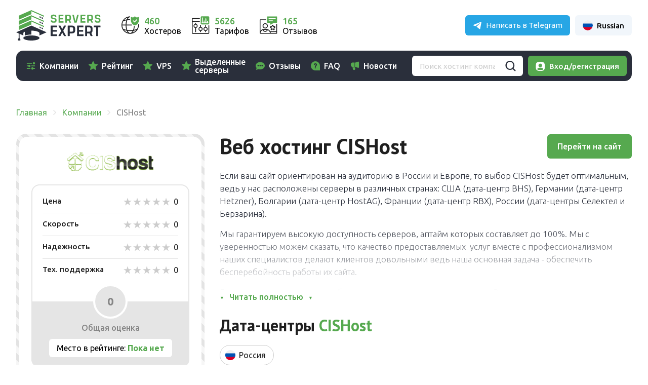

--- FILE ---
content_type: text/html; charset=UTF-8
request_url: https://servers.expert/hoster/cishostru
body_size: 7680
content:
<!DOCTYPE html>

<html lang="ru" >
<head>
	<meta charset="UTF-8">
	<meta name="viewport" content="width=device-width, initial-scale=1.0, minimum-scale=1.0, maximum-scale=1.0, minimal-ui, user-scalable=no">
	<meta http-equiv="X-UA-Compatible" content="ie=edge">

	<title>CISHost веб хостинг - Рейтинг и отзывы CISHost VPS сервер от Servers.Expert</title>
	<meta name="description" content="Отзывы о CISHost. ✅️ Рейтинг хостинг провайдера CISHost. ⚡ Услуги и тарифные планы CISHost. ⭐️ Каталог хостинг компаний Servers.Expert ❗️">

	<!-- Open Graph -->
	<meta property="og:title" content="CISHost веб хостинг - Рейтинг и отзывы CISHost VPS сервер от Servers.Expert">
	<meta property="og:description" content="Отзывы о CISHost. ✅️ Рейтинг хостинг провайдера CISHost. ⚡ Услуги и тарифные планы CISHost. ⭐️ Каталог хостинг компаний Servers.Expert ❗️">
	<meta property="og:image" content="https://servers.expert/img/logo.svg">

	<!-- <link rel="shortcut icon" href="/img/favicon.svg" type="image/svg+xml"> -->
	<link rel="icon" type="image/svg+xml" href="/favicon.svg">
	<link rel="stylesheet" href="/css-v2/style.css">
		<link rel="stylesheet" href="/custom.css">



	<!-- canonical to self for 1st page in pagination -->
	<link rel="canonical" href="https://servers.expert/hoster/cishostru">

	<link rel="alternate" hreflang="x-default" href="https://servers.expert/hoster/cishostru">
	<link rel="alternate" hreflang="ru" href="https://servers.expert/hoster/cishostru">
	<link rel="alternate" hreflang="en" href="https://servers.expert/en/hoster/cishostru">

	<!-- js-files -->
	<script src="/js-v2/jquery.min.js"></script>
	<script src="/js-v2/main.js"></script>
	<script src="/js-v2/jquery.sumoselect.js"></script>
	<script src="/js-v2/nouislider.js"></script>
	<script src="/js-v2/jquery.rateyo.js"></script>
	<script src="/js-v2/swiper-bundle.js"></script>
	
	
</head>
<body>

	<!-- Google tag (gtag.js) -->
<script async src="https://www.googletagmanager.com/gtag/js?id=G-8X9Z3WYD1S"></script>
<script>
    window.dataLayer = window.dataLayer || [];
    function gtag(){dataLayer.push(arguments);}
    gtag('js', new Date());

    gtag('config', 'G-8X9Z3WYD1S');
</script>

<!-- Yandex.Metrika counter -->
<script type="text/javascript" >
    (function(m,e,t,r,i,k,a){m[i]=m[i]||function(){(m[i].a=m[i].a||[]).push(arguments)};
        m[i].l=1*new Date();
        for (var j = 0; j < document.scripts.length; j++) {if (document.scripts[j].src === r) { return; }}
        k=e.createElement(t),a=e.getElementsByTagName(t)[0],k.async=1,k.src=r,a.parentNode.insertBefore(k,a)})
    (window, document, "script", "https://mc.yandex.ru/metrika/tag.js", "ym");

    ym(93386026, "init", {
        clickmap:true,
        trackLinks:true,
        accurateTrackBounce:true,
        webvisor:true
    });
</script>
<noscript><div><img src="https://mc.yandex.ru/watch/93386026" style="position:absolute; left:-9999px;" alt="" /></div></noscript>
<!-- /Yandex.Metrika counter -->


	<div class="wrapper">
		

<!-- header -->
<header class="header" id="header">
    <div class="container">
        <div class="header__top" id="header-top">
            <a href="/" class="header__logo">
                <img src="/img/logo.svg" alt="Servers.Expert — Рейтинг хостингов">
            </a>
            <div class="header__info">
                <div class="header__item">
                    <p class="header__item-text">
                        <span>460</span> Хостеров
                    </p>
                </div>
                <div class="header__item">
                    <p class="header__item-text">
                        <span>5626</span> Тарифов
                    </p>
                </div>
                <div class="header__item">
                    <p class="header__item-text">
                        <span>165</span> Отзывов
                    </p>
                </div>
            </div>
            <div class="header__select-block" id="header-selects">
                <!--<a href="/register_hoster" class="add-company icon-plus" rel="nofollow">Добавить компанию</a>-->
				<a href="https://t.me/servers_expert" target="_blank" rel="nofollow" class="send-tg icon-social-telegram">Написать в Telegram</a>

	                <div class="header__select-wrap header-select flag-select">
	                    <button type="button" class="header-select__button">
	                        <img src="/img/icons/flags/ru.svg" alt="Icon">
	                        Russian
	                    </button>
	                    <div class="header-select__list">
	                        <a class="header-select__list-item" href="/en/hoster/cishostru">
	                            <img src="/img/icons/flags/us.svg" alt="Icon">
	                            English
	                        </a>
	                    </div>
	                </div>


            </div>
        </div>

        <div class="header__bottom" id="header-bottom">
            <button class="header__burger" id="header-burger" type="button" aria-label="Burger-menu">
                <span></span>
                <span></span>
                <span></span>
            </button>
            <nav class="header__navigation" id="header-navigation">
                <ul class="header__menu" id="header-menu">
                    <li class="header__menu-item">
                        <a class="header__menu-link icon-filter" href="/hoster">Компании</a>
                    </li>
                    <li class="header__menu-item">
                        <a class="header__menu-link icon-rating" href="/rating">Рейтинг</a>
                    </li>
                    <li class="header__menu-item">
                        <a class="header__menu-link icon-rating" href="/countries">VPS</a>
                    </li>
					<li class="header__menu-item">
						<a class="header__menu-link icon-rating"
						href="/dedicated-servers">Выделенные серверы</a>
					</li>
                    <li class="header__menu-item">
                        <a class="header__menu-link icon-reviews" href="/#reviews">Отзывы</a>
                    </li>
                    <li class="header__menu-item">
                        <a class="header__menu-link icon-faq" href="/faq">FAQ</a>
                    </li>
                    <li class="header__menu-item">
                        <a class="header__menu-link icon-news" href="/news">Новости</a>
                    </li>
                </ul>
            </nav>
            <form class="header__search" id="header-search" method="get" action="/search">
                <input class="header__search-input" required type="text" name="q" placeholder="Поиск хостинг компании" autocomplete="off" spellcheck="false">
                <button class="header__search-button icon-search" type="submit" title="Поиск"></button>
            </form>
            <div class="header__registration-wrap" id="header-reg-wrap">
                <span class="header__registration button goto-data-href" data-href="/login" rel="nofollow">Вход/регистрация</span>
            </div>
        </div>
	
    </div>
</header>
<!-- /header -->

<script>
	$(function() {
        // lk lang switch
		$('.lk-lang-switch').on('click', function(e) {
			e.preventDefault();
            // set cookie and refresh page
			var lang = $(this).data('lang');
			document.cookie = 'lang=' + lang + '; path=/';
			window.location.reload();
		})
	});
</script>

		<!-- Hoster -->


<!--suppress ALL -->
<main class="main">
	<div class="container">
		<!-- f-company -->
		<div class="f-company section">

			<!-- breadcrumb -->
			<div class="breadcrumb">
				<ul class="breadcrumb__list" itemscope itemtype="https://schema.org/BreadcrumbList">
					<li class="breadcrumb__item" itemprop="itemListElement" itemscope itemtype="https://schema.org/ListItem">
						<a href="/" itemprop="item">
							<span itemprop="name">
								Главная
							</span>
						</a>
						<meta itemprop="position" content="1">
					</li>
					<li class="breadcrumb__item" itemprop="itemListElement" itemscope itemtype="https://schema.org/ListItem">
						<a href="/hoster" itemprop="item">
							<span itemprop="name">
								Компании
							</span>
						</a>
						<meta itemprop="position" content="2">
					</li>
					<li class="breadcrumb__item" itemprop="itemListElement" itemscope itemtype="https://schema.org/ListItem">
						<span itemprop="name">
							CISHost
						</span>
						<meta itemprop="position" content="3">
					</li>
				</ul>
			</div>
			<!-- /breadcrumb -->

			<div class="f-company__box">
				<!-- aside -->
				<aside class="f-company__aside">
					<div class="f-company__logo">
						<img src="/upload/hoster/136/logo/3F096810-3065-11EE-84D6-33EA4C3C4ECD.png" alt="logo" class="f-company__logo-image">
					</div>

					<!-- f-company-rating -->
					<div class="f-company-rating">
						<ul class="f-company-rating__list">
							<li class="f-company-rating__item">
								<div class="f-company-rating__label">
									Цена
								</div>
								<div class="f-company-rating__stars">
									<div class="rating" data-rateyo-rating="0" data-rateyo-read-only="true" data-rateyo-star-width="16px"></div>
									<span>0</span>
								</div>
							</li>
							<li class="f-company-rating__item">
								<div class="f-company-rating__label">
									Скорость
								</div>
								<div class="f-company-rating__stars">
									<div class="rating" data-rateyo-rating="0" data-rateyo-read-only="true" data-rateyo-star-width="16px"></div>
									<span>0</span>
								</div>
							</li>
							<li class="f-company-rating__item">
								<div class="f-company-rating__label">
									Надежность
								</div>
								<div class="f-company-rating__stars">
									<div class="rating" data-rateyo-rating="0" data-rateyo-read-only="true" data-rateyo-star-width="16px"></div>
									<span>0</span>
								</div>
							</li>
							<li class="f-company-rating__item">
								<div class="f-company-rating__label">
									Тех. поддержка
								</div>
								<div class="f-company-rating__stars">
									<div class="rating" data-rateyo-rating="0" data-rateyo-read-only="true" data-rateyo-star-width="16px"></div>
									<span>0</span>
								</div>
							</li>
						</ul>
						<div class="f-company-rating__info not-rating">
							<div class="f-company-rating__total">0</div>
							<div class="f-company-rating__total-title">
								Общая оценка
							</div>
							<div class="f-company-rating__position">Место в рейтинге: <b>Пока нет</b></div>
						</div>
					</div>
					<!-- /f-company-rating -->

					<div class="f-company__reviews-anchor">
						<a href="#reviews">Отзывы: 0</a>
					</div>

					<!-- f-company-options -->
					<div class="f-company-options">
						<ul class="f-company-options__list">
							<li class="f-company-options__item">
								<div class="f-company-options__label icon-selection-location">Страна хостера</div>
								<div class="f-company-options__text">Россия</div>
							</li>
							<li class="f-company-options__item">
								<div class="f-company-options__label icon-date-check">Дата основания</div>
								<div class="f-company-options__text">01.01.2006</div>
							</li>
							<li class="f-company-options__item">
								<div class="f-company-options__label icon-money-back">Возврат средств</div>
								<div class="f-company-options__text">Нет</div>
							</li>
							<li class="f-company-options__item">
								<div class="f-company-options__label icon-server-check">Тестовый период</div>
								<div class="f-company-options__text">Нет</div>
							</li>
							<li class="f-company-options__item f-company-options__item--money">
								<div class="f-company-options__label icon-selection-money">Способы оплаты</div>
								<div class="f-company-options__text">
									<ul class="f-company-options__list-icon">
			
				<li title="QIWI">
					<img src="/img/icons/payments/qiwi.svg" alt="QIWI">
				</li>
			
			
				<li title="Visa / Master Card / МИР — RU">
					<img src="/img/icons/payments/visa_mastercard_mir.svg" alt="Visa / Master Card / МИР — RU">
				</li>
			
			
				<li title="ЮMoney">
					<img src="/img/icons/payments/yoomoney.svg" alt="ЮMoney">
				</li>
			
									</ul>
								</div>
							</li>
						</ul>
						<div class="f-company-options__tariff">
							<a href="#tariff" class="f-company-options__tariff-btn scroll">Тарифы компании</a>
						</div>
					</div>
					<!-- /f-company-options -->

					<!-- f-company-contact -->
					<div class="f-company-contact">
						<h2 class="f-company__aside-title">Контактная информация</h2>
						<ul class="f-company-contact__list">
							<li class="f-company-contact__item">
								<div class="f-company-contact__label icon-link">Сайт компании</div>
								<div class="f-company-contact__text">
									<a href="/go/aHR0cHM6Ly93d3cuY2lzaG9zdC5ydS8/ZnJvbT0xMzEyNjM=" target="_blank" rel="nofollow">cishost.ru</a>
								</div>
							</li>
							<li class="f-company-contact__item">
								<div class="f-company-contact__label icon-mail">Общие вопросы</div>
								<div class="f-company-contact__text">
									<a href="mailto:mail@cishost.ru">mail@cishost.ru</a>
								</div>
							</li>
							<li class="f-company-contact__item">
								<div class="f-company-contact__label icon-mail">Жалобы</div>
								<div class="f-company-contact__text">
									<a href="mailto:mail@cishost.ru">mail@cishost.ru</a>
								</div>
							</li>
							<li class="f-company-contact__item">
								<div class="f-company-contact__label icon-phone">Телефон</div>
								<div class="f-company-contact__text">
									<a href="tel:"></a>
								</div>
							</li>
						</ul>
					</div>
					<!-- /f-company-contact -->

					<!-- f-company-promo-code -->
					<!-- /f-company-promo-code -->

				</aside>
				<!-- /aside -->
				<!-- content -->
				<div class="f-company__content">
					<div class="f-company__head">
						<div class="f-company__head-text">
							<h1 class="f-company__title">
								Веб хостинг CISHost
							</h1>
						</div>
						<a href="/go/aHR0cHM6Ly93d3cuY2lzaG9zdC5ydS8/ZnJvbT0xMzEyNjM=" target="_blank" rel="nofollow" class="f-company__site-btn button">Перейти на сайт</a>
					</div>
					<div class="f-company__desc">
						<div class="f-company__desc-text static" data-height="240" data-text-btn="Читать полностью">
							<p>Если ваш сайт ориентирован на аудиторию в России и Европе, то выбор CISHost будет оптимальным, ведь у нас расположены серверы в различных странах: США (дата-центр BHS), Германии (дата-центр Hetzner), Болгарии (дата-центр HostAG), Франции (дата-центр RBX), России (дата-центры Селектел и Берзарина).  </p>

<p>Мы гарантируем высокую доступность серверов, аптайм которых составляет до 100%. Мы с уверенностью можем сказать, что качество предоставляемых  услуг вместе с профессионализмом наших специалистов делают клиентов довольными ведь наша основная задача - обеспечить бесперебойность работы их сайта.  </p>

<p>Говорят, что если нравится работа, то и выполняется она на отлично. Эта история как раз про нас. Неважно, кто наш клиент - сотрудничая с крупными организациями или начинающими командами, которым нужна вся закрывающая документация, CISHost предоставит необходимые счет-фактуры или иные финансовые данные.  </p>

<p>Наши серверы оборудованы актуальным железом, что гарантирует высокую эффективность и стабильную работу. Мы следим за загрузкой серверов, и при достижении уровня в 50%, подключаем новый, чтобы обеспечить оптимальные условия для всех наших клиентов.  </p>

<p>Более 10 лет мы уже членствуем в RIPE NCC - глобальной организации Интернет-Регистраторов, одной из пяти в мире. Участие в подобной структуре подтверждает нашу компетентность и соответствие высоким стандартам в сфере менеджмента IP-ресурсами.  </p>

<p>Мы предоставляем каждому клиенту выделенный IPv6 адрес абсолютно бесплатно. Для нас важно, чтобы ваш сайт функционировал надежно и был в безопасности.  </p>

<p>В качестве базы данных используется быстрая и надёжная система MariaDB, что позволяет обеспечить высокую скорость обработки данных и улучшить производительность вашего сайта.  </p>

<p>CISHost с пониманием относится к каждому клиенту и индивидуально подбирает наилучшие решения для его потребностей. У нас вы найдете гибкую и выгодную стоимость услуг, это позволит подобрать лучшие условия именно для для вашего бизнеса.  </p>

<p>Мы гордимся нашим опытом и довольными клиентами, которые выбирают нас снова и снова. В любое время дня и ночи специалисты CISHost готовы предоставить профессиональную и круглосуточную поддержку, помочь с решением любых вопросов, чтобы ваш сайт работал безупречно!  </p>

<p>Хотите зарабатывать с нами? У нас есть партнёрская программа, которая позволит вам получать хороший доход за привлечение новых клиентов.</p>

						</div>
					</div>

					<!-- f-company-data -->
					<div class="f-company-data">
						<h2 class="f-company__title-block">
							Дата-центры
							<span>
							CISHost
							</span>
						</h2>
						<ul class="f-company-data__list">
								<li class="f-company-data__item">
									<a href="/rating/russia" class="f-company-data__link">
										<img src="/img/icons/flags/ru.svg"><span>Россия</span>
									</a>
								</li>
						</ul>
					</div>
					<!-- /f-company-data -->

					<!-- reviews-add -->
					<div class="reviews-add">
						<div class="reviews-add__btn-auth">
							<span data-href="/login" class="button goto-data-href" rel="nofollow">
								Войдите, чтобы оставить отзыв
							</span>
						</div>
					</div>
					<!-- /reviews-add -->

					<!-- reviews -->
					<div class="reviews">
						<h2 id="reviews" class="reviews__title">Отзывы о хостинге <span>
								CISHost
							</span></h2>
						<div class="reviews__alert">
							<div class="alert alert-warning">
								Пока нет отзывов. Вы можете быть первым!
							</div>
						</div>
						<!-- content -->
						<div class="reviews__content">
							
							<!-- item -->

						</div>
						<!-- /content -->
					</div>
					<!-- /reviews -->

				</div>
				<!-- /content -->
			</div>
			<!-- tariff -->
			<div class="f-company__tariff" id="tariff">
				<h2 class="f-company__title-block f-company__tariff-title">Тарифы <span>CISHost</span></h2>

					<!-- tariff-table -->
					<table class="tariff-table">
						<thead>
							<tr>
								<th>Страны</th>
								<th class="text-right">Тариф</th>
								<th>OS</th>
								<th>CPU</th>
								<th>RAM</th>
								<th>Виртуализация</th>
								<th>Диск</th>
								<th>Трафик</th>
								<th class="">Цена</th>
								<th class="full-width"></th>
							</tr>
							<tr class="headLine">
								<td class="h35Bg" colspan="20"></td>
							</tr>
						</tr>
						</thead>
						<tbody>
							<tr style="display: none">
								<td>
									<div class="tariff-table__flags">
										<ul>


	&lt;li class=&quot;hint--top-right&quot; data-hint=&quot;Россия&quot;&gt;
		&lt;img src=&quot;/img/icons/flags/ru.svg&quot; alt=&quot;&quot;&gt;
	&lt;/li&gt;
										</ul>
									</div>
								</td>
								<td class="text-right">
									Минимальный
								</td>
								<td>
									<div class="tariff-table__os">
										<ul>
											<li class="hint--top" data-hint="Linux">
												<img src="/img/icons/os/linux.svg" alt="">
											</li>
										</ul>
									</div>
								</td>
								<td class="gray-text">
									<span>1</span>
									<span class="cpu"></span>
									<span>2400 MHz</span>
								</td>
								<td class="gray-text">1 GB</td>
								<td><span class="bg">KVM</span></td>
								<td class="gray-text">20 GB <span class="bg">SATA</span></td>
								<td>
									
									&infin;,
									100 Mbit/s
								</td>
								<td>

300 ₽
								</td>
								<td class="empty"></td>
							</tr>
							<tr>
								<td class="tariff-table__countries">
									<div class="tariff-table__flags">
										<ul>

	<li class="hint--top-right" data-hint="Россия">
		<img src="/img/icons/flags/ru.svg" alt="">
	</li>
										</ul>
									</div>
								</td>
								<td class="tariff-table__name text-right">
									Минимальный
								</td>
								<td class="tariff-table__os">
									<ul>
										<li class="hint--top" data-hint="Linux">
											<img src="/img/icons/os/linux.svg" alt="">
										</li>
									</ul>
								</td>
								<td class="tariff-table__cpu gray-text">
									<span>1</span>
									<span class="cpu"></span>
									<span>2400 MHz</span>
								</td>
								<td class="tariff-table__ram gray-text">1 GB</td>
								<td class="tariff-table__virt"><span class="bg">KVM</span></td>
								<td class="tariff-table__disk gray-text">20 GB <span class="bg">SATA</span></td>
								<td class="tariff-table__network">
									&infin;,
									100 Mbit/s
								</td>
								<td class="tariff-table__price">

300 ₽
								</td>
								<td class="empty"></td>
							</tr>
							<tr style="display: none">
								<td>
									<div class="tariff-table__flags">
										<ul>


	&lt;li class=&quot;hint--top-right&quot; data-hint=&quot;Россия&quot;&gt;
		&lt;img src=&quot;/img/icons/flags/ru.svg&quot; alt=&quot;&quot;&gt;
	&lt;/li&gt;
										</ul>
									</div>
								</td>
								<td class="text-right">
									Начальный
								</td>
								<td>
									<div class="tariff-table__os">
										<ul>
											<li class="hint--top" data-hint="Linux">
												<img src="/img/icons/os/linux.svg" alt="">
											</li>
										</ul>
									</div>
								</td>
								<td class="gray-text">
									<span>1</span>
									<span class="cpu"></span>
									<span>2400 MHz</span>
								</td>
								<td class="gray-text">1.50 GB</td>
								<td><span class="bg">KVM</span></td>
								<td class="gray-text">30 GB <span class="bg">SATA</span></td>
								<td>
									
									&infin;,
									100 Mbit/s
								</td>
								<td>

400 ₽
								</td>
								<td class="empty"></td>
							</tr>
							<tr>
								<td class="tariff-table__countries">
									<div class="tariff-table__flags">
										<ul>

	<li class="hint--top-right" data-hint="Россия">
		<img src="/img/icons/flags/ru.svg" alt="">
	</li>
										</ul>
									</div>
								</td>
								<td class="tariff-table__name text-right">
									Начальный
								</td>
								<td class="tariff-table__os">
									<ul>
										<li class="hint--top" data-hint="Linux">
											<img src="/img/icons/os/linux.svg" alt="">
										</li>
									</ul>
								</td>
								<td class="tariff-table__cpu gray-text">
									<span>1</span>
									<span class="cpu"></span>
									<span>2400 MHz</span>
								</td>
								<td class="tariff-table__ram gray-text">1.50 GB</td>
								<td class="tariff-table__virt"><span class="bg">KVM</span></td>
								<td class="tariff-table__disk gray-text">30 GB <span class="bg">SATA</span></td>
								<td class="tariff-table__network">
									&infin;,
									100 Mbit/s
								</td>
								<td class="tariff-table__price">

400 ₽
								</td>
								<td class="empty"></td>
							</tr>
							<tr style="display: none">
								<td>
									<div class="tariff-table__flags">
										<ul>


	&lt;li class=&quot;hint--top-right&quot; data-hint=&quot;Россия&quot;&gt;
		&lt;img src=&quot;/img/icons/flags/ru.svg&quot; alt=&quot;&quot;&gt;
	&lt;/li&gt;
										</ul>
									</div>
								</td>
								<td class="text-right">
									Продвинутый
								</td>
								<td>
									<div class="tariff-table__os">
										<ul>
											<li class="hint--top" data-hint="Linux">
												<img src="/img/icons/os/linux.svg" alt="">
											</li>
										</ul>
									</div>
								</td>
								<td class="gray-text">
									<span>1</span>
									<span class="cpu"></span>
									<span>2400 MHz</span>
								</td>
								<td class="gray-text">2 GB</td>
								<td><span class="bg">KVM</span></td>
								<td class="gray-text">40 GB <span class="bg">SATA</span></td>
								<td>
									
									&infin;,
									100 Mbit/s
								</td>
								<td>

500 ₽
								</td>
								<td class="empty"></td>
							</tr>
							<tr>
								<td class="tariff-table__countries">
									<div class="tariff-table__flags">
										<ul>

	<li class="hint--top-right" data-hint="Россия">
		<img src="/img/icons/flags/ru.svg" alt="">
	</li>
										</ul>
									</div>
								</td>
								<td class="tariff-table__name text-right">
									Продвинутый
								</td>
								<td class="tariff-table__os">
									<ul>
										<li class="hint--top" data-hint="Linux">
											<img src="/img/icons/os/linux.svg" alt="">
										</li>
									</ul>
								</td>
								<td class="tariff-table__cpu gray-text">
									<span>1</span>
									<span class="cpu"></span>
									<span>2400 MHz</span>
								</td>
								<td class="tariff-table__ram gray-text">2 GB</td>
								<td class="tariff-table__virt"><span class="bg">KVM</span></td>
								<td class="tariff-table__disk gray-text">40 GB <span class="bg">SATA</span></td>
								<td class="tariff-table__network">
									&infin;,
									100 Mbit/s
								</td>
								<td class="tariff-table__price">

500 ₽
								</td>
								<td class="empty"></td>
							</tr>
							<tr style="display: none">
								<td>
									<div class="tariff-table__flags">
										<ul>


	&lt;li class=&quot;hint--top-right&quot; data-hint=&quot;Россия&quot;&gt;
		&lt;img src=&quot;/img/icons/flags/ru.svg&quot; alt=&quot;&quot;&gt;
	&lt;/li&gt;
										</ul>
									</div>
								</td>
								<td class="text-right">
									Бизнес
								</td>
								<td>
									<div class="tariff-table__os">
										<ul>
											<li class="hint--top" data-hint="FreeBSD">
												<img src="/img/icons/os/freebsd.svg" alt="">
											</li>
											<li class="hint--top" data-hint="Linux">
												<img src="/img/icons/os/linux.svg" alt="">
											</li>
										</ul>
									</div>
								</td>
								<td class="gray-text">
									<span>2</span>
									<span class="cpu"></span>
									<span>2400 MHz</span>
								</td>
								<td class="gray-text">4 GB</td>
								<td><span class="bg">KVM</span></td>
								<td class="gray-text">80 GB <span class="bg">SATA</span></td>
								<td>
									
									&infin;,
									100 Mbit/s
								</td>
								<td>

900 ₽
								</td>
								<td class="empty"></td>
							</tr>
							<tr>
								<td class="tariff-table__countries">
									<div class="tariff-table__flags">
										<ul>

	<li class="hint--top-right" data-hint="Россия">
		<img src="/img/icons/flags/ru.svg" alt="">
	</li>
										</ul>
									</div>
								</td>
								<td class="tariff-table__name text-right">
									Бизнес
								</td>
								<td class="tariff-table__os">
									<ul>
										<li class="hint--top" data-hint="FreeBSD">
											<img src="/img/icons/os/freebsd.svg" alt="">
										</li>
										<li class="hint--top" data-hint="Linux">
											<img src="/img/icons/os/linux.svg" alt="">
										</li>
									</ul>
								</td>
								<td class="tariff-table__cpu gray-text">
									<span>2</span>
									<span class="cpu"></span>
									<span>2400 MHz</span>
								</td>
								<td class="tariff-table__ram gray-text">4 GB</td>
								<td class="tariff-table__virt"><span class="bg">KVM</span></td>
								<td class="tariff-table__disk gray-text">80 GB <span class="bg">SATA</span></td>
								<td class="tariff-table__network">
									&infin;,
									100 Mbit/s
								</td>
								<td class="tariff-table__price">

900 ₽
								</td>
								<td class="empty"></td>
							</tr>
							<tr style="display: none">
								<td>
									<div class="tariff-table__flags">
										<ul>


	&lt;li class=&quot;hint--top-right&quot; data-hint=&quot;Россия&quot;&gt;
		&lt;img src=&quot;/img/icons/flags/ru.svg&quot; alt=&quot;&quot;&gt;
	&lt;/li&gt;
										</ul>
									</div>
								</td>
								<td class="text-right">
									Профи
								</td>
								<td>
									<div class="tariff-table__os">
										<ul>
											<li class="hint--top" data-hint="FreeBSD">
												<img src="/img/icons/os/freebsd.svg" alt="">
											</li>
											<li class="hint--top" data-hint="Linux">
												<img src="/img/icons/os/linux.svg" alt="">
											</li>
										</ul>
									</div>
								</td>
								<td class="gray-text">
									<span>4</span>
									<span class="cpu"></span>
									<span>2400 MHz</span>
								</td>
								<td class="gray-text">8 GB</td>
								<td><span class="bg">KVM</span></td>
								<td class="gray-text">100 GB <span class="bg">SATA</span></td>
								<td>
									
									&infin;,
									100 Mbit/s
								</td>
								<td>

1700 ₽
								</td>
								<td class="empty"></td>
							</tr>
							<tr>
								<td class="tariff-table__countries">
									<div class="tariff-table__flags">
										<ul>

	<li class="hint--top-right" data-hint="Россия">
		<img src="/img/icons/flags/ru.svg" alt="">
	</li>
										</ul>
									</div>
								</td>
								<td class="tariff-table__name text-right">
									Профи
								</td>
								<td class="tariff-table__os">
									<ul>
										<li class="hint--top" data-hint="FreeBSD">
											<img src="/img/icons/os/freebsd.svg" alt="">
										</li>
										<li class="hint--top" data-hint="Linux">
											<img src="/img/icons/os/linux.svg" alt="">
										</li>
									</ul>
								</td>
								<td class="tariff-table__cpu gray-text">
									<span>4</span>
									<span class="cpu"></span>
									<span>2400 MHz</span>
								</td>
								<td class="tariff-table__ram gray-text">8 GB</td>
								<td class="tariff-table__virt"><span class="bg">KVM</span></td>
								<td class="tariff-table__disk gray-text">100 GB <span class="bg">SATA</span></td>
								<td class="tariff-table__network">
									&infin;,
									100 Mbit/s
								</td>
								<td class="tariff-table__price">

1700 ₽
								</td>
								<td class="empty"></td>
							</tr>
						</tbody>
					</table>
					<!-- /tariff-table -->

			</div>
			<!-- /tariff -->

		</div>
		<!-- /f-company -->
	</div>
</main>

<script>
	$(function () {
		$(".rating-stars-edit").rateYo({
			starWidth: "20px",
			ratedFill: "#ebb44d",
			normalFill: "#ccc",
			spacing: "5px",
			precision: 0,
			// minValue: 1, // нет такой настройки :(
			onSet: function (rating, rateYoInstance) {
				if (rating == 0) {
					rating = 1;
					$("#" + rateYoInstance.node.id).rateYo("option", "rating", rating);
				}
				$('#hidden-' + rateYoInstance.node.id).val(rating);
			}
		});
		// $("#score_speed").rateYo("option", "rating", 5);
	});

	// проверим, что все поля заполнены
	function form_check() {
		let ok = true;

		/* проверка заполненности звёзд */
		if (!$('#hidden-score_price').val())
			ok = false;
		if (!$('#hidden-score_speed').val())
			ok = false;
		if (!$('#hidden-score_reliability').val())
			ok = false;
		if (!$('#hidden-score_support').val())
			ok = false;

		/* рекомендация */
		if ($('[name="recommend"]').val().length === 0)
			ok = false;

		if (!ok) {
			alert("Отметьте звёздами все характеристики, ввести текст отзыва.");
			return false;
		}

		return true;
	}

</script>

<script src="/js-v2/jquery.basictable.min.js"></script>

		
  <!-- footer -->
  <footer class="footer">
    <div class="container">
      <div class="footer__inner">
        <!-- info -->
        <div class="footer__info">
          <a class="footer__logo" href="/">
            <img src="/img/logo-footer.svg" alt="Servers.Expert — Рейтинг хостингов">
          </a>
          <p class="footer__text">© 2025 Servers.Expert Рейтинг хостингов</p>
        </div>


        <!-- /info -->

        <div class="footer__navigation-wrap">
          <!-- navigation -->
          <div class="footer__navigation">
            <p class="footer__navigation-title">Услуги</p>
            <ul class="footer__navigation-list">
                <li class="footer__navigation-item">
                  <a class="footer__navigation-link" href="/about">О нас</a>
                </li>
                <li class="footer__navigation-item">
                  <a class="footer__navigation-link" href="/contact">Контакты</a>
                </li>
                <li class="footer__navigation-item">
                  <a class="footer__navigation-link" href="/#find-vps">VPS/VDS сервер</a>
                </li>
                <li class="footer__navigation-item">
                  <a class="footer__navigation-link" href="/hoster">Хостинг компании</a>
                </li>
                <li class="footer__navigation-item">
                    <a class="footer__navigation-link" href="/countries">VPS/VDS по странам</a>
                </li>
                <li class="footer__navigation-item">
                  <a class="footer__navigation-link" href="/rating">Рейтинг хостингов</a>
                </li>
                <li class="footer__navigation-item">
                    <a class="footer__navigation-link" href="/dedicated-servers">Рейтинг выделенных серверов</a>
                </li>
                <li class="footer__navigation-item">
                    <a class="footer__navigation-link" href="/data-centers">Рейтинг дата-центров</a>
                </li>
                <!--<li class="footer__navigation-item">
                  <a class="footer__navigation-link" href="/promo-codes">Промокоды</a>
                </li>-->
                <li class="footer__navigation-item">
                  <a class="footer__navigation-link" href="/faq">FAQ</a>
                </li>
                <li class="footer__navigation-item">
                  <a class="footer__navigation-link" href="/news">Новости</a>
                </li>
                <li class="footer__navigation-item">
                  <a class="footer__navigation-link" href="/#reviews">Отзывы</a>
                </li>
            </ul>
          </div>
          <!-- /navigation -->

          <!-- navigation -->
          <div class="footer__navigation">
            <p class="footer__navigation-title">Страны</p>
            <ul class="footer__navigation-list">
              <li class="footer__navigation-item">
                <a class="footer__navigation-link" href="/catalog/russia">Россия</a>
              </li>
              <li class="footer__navigation-item">
                <a class="footer__navigation-link" href="/catalog/ukraine">Украина</a>
              </li>
              <li class="footer__navigation-item">
                <a class="footer__navigation-link" href="/catalog/belarus">Беларусь</a>
              </li>
              <li class="footer__navigation-item">
                <a class="footer__navigation-link" href="/catalog/kazakhstan">Казахстан</a>
              </li>
              <li class="footer__navigation-item">
                <a class="footer__navigation-link" href="/catalog/germany">Германия</a>
              </li>
              <li class="footer__navigation-item">
                <a class="footer__navigation-link" href="/catalog/europe">Европа</a></a>
              </li>
              <li class="footer__navigation-item">
                <a class="footer__navigation-link" href="/catalog/united_states">США</a>
              </li>
            </ul>
          </div>
          <!-- /navigation -->
        </div>

        <!-- contacts -->
        <div class="footer__contacts">
            <span class="footer__contacts-registration button goto-data-href" data-href="/login" rel="nofollow">Вход/регистрация</span>
          <p class="footer__text">Пишите по всем вопросам</p>
          <a class="footer__contacts-mail icon-mail" href="mailto:support@servers.expert">support@servers.expert</a>
<!-- _footer-contacts-socials -->
          <ul class="footer__contacts-socials">
            <li class="footer__contacts-item">
              <a class="footer__contacts-social icon-social-telegram telegram" href="https://t.me/ServersExpert" target="_blank"></a>
            </li>
            <li class="footer__contacts-item">
              <a class="footer__contacts-social icon-social-vk vk" href="https://vk.com/serversexpert" target="_blank"></a>
            </li>
            <li class="footer__contacts-item">
              <a class="footer__contacts-social icon-social-facebook facebook" href="https://www.facebook.com/serversexpert/" target="_blank"></a>
            </li>
              <!--
                https://ok.ru/group/70000002475213
                https://www.instagram.com/servers.expert/
                https://twitter.com/servers_expert1
                https://t.me/servers_expert
              -->
          </ul>

        </div>
        <!-- /contacts -->

      </div>
    </div>
  </footer>
  <!-- /footer -->

	</div>

	<!--LiveInternet counter--><script>
new Image().src = "https://counter.yadro.ru/hit?r"+
escape(document.referrer)+((typeof(screen)=="undefined")?"":
";s"+screen.width+"*"+screen.height+"*"+(screen.colorDepth?
screen.colorDepth:screen.pixelDepth))+";u"+escape(document.URL)+
";h"+escape(document.title.substring(0,150))+
";"+Math.random();</script><!--/LiveInternet-->


</body>
</html>


--- FILE ---
content_type: text/css
request_url: https://servers.expert/css-v2/style.css
body_size: 12204
content:
@charset "UTF-8";

@import url('https://fonts.googleapis.com/css2?family=PT+Sans:ital,wght@0,400;0,700;1,400;1,700&family=Ubuntu:ital,wght@0,300;0,400;0,500;0,700;1,300;1,400;1,500;1,700&display=swap');
@import "fontello.css";
@import "normalize.css";
@import "nouislider.css";
@import "sumoselect.css";
@import "swiper-bundle.css";
@import "jquery.rateyo.css";
@import "hint.min.css";
@import "style-new.css";

/*Обнуление*/
* {
  padding: 0;
  margin: 0;
  border: 0;
}

*, *::before, *::after {
  -webkit-box-sizing: border-box;
  box-sizing: border-box;
}

article, aside, details, figcaption, figure, main, footer, header, hgroup, menu, nav, section {
  display: block;
}

html, body {
  width: 100%;
  height: 100%;
  font-size: 100%;
  line-height: 1;
  -ms-text-size-adjust: 100%;
  -moz-text-size-adjust: 100%;
}

input, button, textarea {
  font-family: inherit;
  font-size: 100%;
}

input::-ms-clear {
  display: none;
}

button {
  cursor: pointer;
  border: none;
  background: transparent;
  padding: 0;
}

button::-moz-focus-inner {
  padding: 0;
  border: 0;
}

a, a:hover, a:visited {
  text-decoration: none;
}

.goto-data-href {
  cursor: pointer;
}

img {
  vertical-align: top;
}

h1, h2, h3, h4, h5, h6, p {
  font-size: inherit;
  font-weight: inherit;
  margin: 0;
  padding: 0;
}

/*---------------------------------------------------------*/
:root {
  --color-black: #000;
  --color-grey-900: #1f1f1f;
  --color-dark: #2a2f3b;
  --color-green: #56a94f;
  --color-green-hover: #417f3b;
  --color-green-active: #2b5528;
  --color-grey-text: #999;
  --color-grey-border: #ccc;
  --color-grey-background: #f6f6f6;
  --color-white: #fff;
  --color-star: #ebb44d;
  --color-gold: #cfa81e;
  --color-silver: #8f9199;
  --color-bronze: #cb9c71;
  --color-red: #f63854;
  --font-main: 'Ubuntu', sans-serif;
  --font-secondary: 'PT Sans', sans-serif;
}

h1, h2, h3, h4, h5, h6,
.h1, .h2, .h3, .h4, .h5, .h6 {
  font-family: var(--font-secondary);
  line-height: 120%;
  color: var(--color-grey-900);
}

h1, h2,
.h1, .h2 {
  font-weight: 700;
}

h3, h4, h5, h6,
.h3, .h4, .h5, .h6 {
  font-weight: 500;
}

h1, .h1 {
  font-size: 22px;
}

@media (min-width: 480px) {
  h1, .h1 {
    font-size: 28px;
  }
}

@media (min-width: 768px) {
  h1, .h1 {
    font-size: 32px;
  }
}

@media (min-width: 1000px) {
  h1, .h1 {
    font-size: 36px;
  }
}

@media (min-width: 1256px) {
  h1, .h1 {
    font-size: 42px;
  }
}

h2, .h2 {
  font-size: 22px;
}

@media (min-width: 480px) {
  h2, .h2 {
    font-size: 28px;
  }
}

@media (min-width: 768px) {
  h2, .h2 {
    font-size: 32px;
  }
}

@media (min-width: 1000px) {
  h2, .h2 {
    font-size: 36px;
  }
}

h3, .h3 {
  font-size: 20px;
}

@media (min-width: 576px) {
  h3, .h3 {
    font-size: 22px;
  }
}

@media (min-width: 1000px) {
  h3, .h3 {
    font-size: 24px;
  }
}

h4, .h4 {
  font-size: 16px;
}

@media (min-width: 576px) {
  h4, .h4 {
    font-size: 18px;
  }
}

@media (min-width: 1000px) {
  h4, .h4 {
    font-size: 20px;
  }
}

body {
  background: var(--color-white);
  font-family: var(--font-main);
  font-weight: 400;
  font-size: 16px;
  line-height: 1.5;
  color: var(--color-black);
}

.wrapper {
  min-height: 100%;
  /*overflow: hidden;*/
  display: -webkit-box;
  display: -ms-flexbox;
  display: flex;
  -webkit-box-orient: vertical;
  -webkit-box-direction: normal;
  -ms-flex-direction: column;
  flex-direction: column;
}

.main {
  -webkit-box-flex: 1;
  -ms-flex-positive: 1;
  flex-grow: 1;
}

.container {
  max-width: 1256px;
  padding: 0 20px;
  margin: 0 auto;
}

[class^="icon-"], [class*=" icon-"] {
  display: -webkit-inline-box;
  display: -ms-inline-flexbox;
  display: inline-flex;
  -webkit-box-align: center;
  -ms-flex-align: center;
  align-items: center;
}

[class^="icon-"]::before, [class*=" icon-"]::before {
  -ms-flex-negative: 0;
  flex-shrink: 0;
  display: inline-block;
  width: auto;
  margin-right: 8px;
  margin-left: 0;
  font-family: "fontello" !important;
}

[class^="icon-"].reverse::before, [class*=" icon-"].reverse::before {
  -webkit-box-ordinal-group: 2;
  -ms-flex-order: 1;
  order: 1;
  margin-left: 8px;
  margin-right: 0;
}

.section {
  margin-bottom: 40px;
}

/* чтобы картинки, добавленные через визуальный редактор не превышали ширину блока */
.company-rating-country img {
  max-width: 100%;
}

@media (min-width: 768px) {
  .section {
    margin-bottom: 60px;
  }
}

@media (min-width: 1256px) {
  .section {
    margin-bottom: 100px;
  }
}

.button {
  display: -webkit-inline-box;
  display: -ms-inline-flexbox;
  display: inline-flex;
  -webkit-box-align: center;
  -ms-flex-align: center;
  align-items: center;
  height: 48px;
  padding: 0 20px;
  background-color: var(--color-green);
  border-radius: 6px;
  font-weight: 500;
  line-height: 1;
  color: var(--color-white);
  white-space: nowrap;
  -webkit-transition: background-color 0.3s;
  -o-transition: background-color 0.3s;
  transition: background-color 0.3s;
  position: relative;
}

.button::before {
  color: var(--color-white);
}

@media (min-width: 1256px) {

  .button:hover {
    background-color: var(--color-green-hover);
  }

  /*.button:active {
    background-color: var(--color-green-active);
  }*/

}

.button.dark {
  background-color: var(--color-dark);
}

@media (min-width: 1256px) {

  .button.dark:hover {
    background-color: var(--color-grey-900);
  }

  /*.button.dark:active {
    background-color: var(--color-black);
  }*/

}

.button.outlined {
  border: 2px solid var(--color-green);
  background-color: transparent;
  color: var(--color-green);
  -webkit-transition: color 0.3s, border-color 0.3s, background-color 0.3s;
  -o-transition: color 0.3s, border-color 0.3s, background-color 0.3s;
  transition: color 0.3s, border-color 0.3s, background-color 0.3s;
}

.button.outlined::before {
  font-size: 14px;
  color: var(--color-green);
}

.button.outlined.grey {
  border-color: var(--color-grey-border);
  background-color: var(--color-white);
  color: var(--color-dark);
}

.button.outlined.grey::before {
  color: var(--color-dark);
}

@media (min-width: 1256px) {

  .button.outlined:hover {
    color: var(--color-white);
    background-color: var(--color-green);
  }

  .button.outlined:hover::before {
    color: var(--color-white);
  }

  .button.outlined:hover.grey {
    color: var(--color-black);
    background-color: var(--color-white);
  }

  .button.outlined:active {
    color: var(--color-white);
    background-color: var(--color-green-active);
  }

  .button.outlined:active::before {
    color: var(--color-white);
  }

  .button.outlined:active.grey {
    color: var(--color-black);
    background-color: var(--color-white);
  }

}

.list {
  list-style: none;
}

.list__item {
  position: relative;
  padding-left: 35px;
  margin-bottom: 10px;
  font-size: 17px;
}

.list__item:last-child {
  margin-bottom: 0;
}

.list__item::before {
  content: '';
  width: 20px;
  height: 17px;
  background: url("../img/icon-check.svg") center center/contain no-repeat;
  position: absolute;
  left: -2px;
  top: 3px;
}

@media (min-width: 768px) {
  .list__item {
    font-size: 18px;
  }

  .list__item::before {
    width: 24px;
    height: 19px;
  }
}

.rating {
  width: 110px !important;
  padding: 0;
}

.rating svg {
  margin-right: 5px;
}

.rating svg:last-child {
  margin-right: 0;
}

.header__top {
  padding: 20px 0;
  display: -webkit-box;
  display: -ms-flexbox;
  display: flex;
  -ms-flex-wrap: wrap;
  flex-wrap: wrap;
  -webkit-box-align: center;
  -ms-flex-align: center;
  align-items: center;
}

.header__logo {
  display: block;
  margin: 0 auto;
}

.header__logo img {
  display: block;
  width: auto;
  height: 60px;
}

.header__info {
  display: none;
}

.header__select-block {
  display: -webkit-box;
  display: -ms-flexbox;
  display: flex;
  -webkit-box-pack: center;
  -ms-flex-pack: center;
  justify-content: center;
  -webkit-box-align: center;
  -ms-flex-align: center;
  align-items: center;
  margin-top: 20px;
}

.header__select-wrap {
  min-width: 105px;
  margin-left: 20px;
  position: relative;
}

.header__select-wrap:first-child {
  margin-left: 0;
}

.header__select-wrap.flag-select {
  min-width: 109px;
}

.header__select-wrap.flag-select .header-select__button {
  padding-right: 15px;
  border: 0;
  background-color: #f1f6fb;
}

.header__select-wrap.flag-select .header-select__button::after {
  display: none;
}

.header__select-wrap.flag-select .header-select__button img {
  border-radius: 50%;
  -o-object-fit: cover;
  object-fit: cover;
}

.header__select-wrap.flag-select .header-select__button:hover {
  background-color: #e5e9ec;
  border: 0;
}

.header__select-wrap.flag-select .header-select__button:active {
  background-color: #d0d8dd;
}

.header__bottom {
  height: 60px;
  background-color: var(--color-dark);
  padding: 0 20px 0 10px;
  display: -webkit-box;
  display: -ms-flexbox;
  display: flex;
  -webkit-box-pack: justify;
  -ms-flex-pack: justify;
  justify-content: space-between;
  -webkit-box-align: center;
  -ms-flex-align: center;
  align-items: center;
  margin: 0 -20px;
  position: relative;
}

.header__navigation {
  display: none;
  position: absolute;
  left: 0;
  top: 100%;
  z-index: 99;
  width: 100vw;
  height: calc(100vh - 220px);
  background-color: rgba(0, 0, 0, 0.66);
}

.header__navigation.open .header__menu {
  -webkit-transform: translateX(0);
  -ms-transform: translateX(0);
  transform: translateX(0);
}

.header__menu {
  list-style: none;
  height: 100%;
  width: 100%;
  overflow-y: auto;
  max-width: 320px;
  margin-left: auto;
  background-color: var(--color-green);
  padding-bottom: 20px;
  -webkit-transform: translateX(110%);
  -ms-transform: translateX(110%);
  transform: translateX(110%);
  -webkit-transition: transform .3s;
  -o-transition: transform .3s;
  transition: transform .3s;
}

.header__menu-item {
  line-height: 1;
}

.header__menu-link {
  width: 100%;
  height: 60px;
  font-weight: 700;
  line-height: 1;
  color: var(--color-white);
  border-bottom: 1px solid rgba(255, 255, 255, 0.1);
  padding: 0 20px 0 30px;
  font-size: 20px;
  -webkit-transition: color .3s, background-color .3s;
  -o-transition: color .3s, background-color .3s;
  transition: color .3s, background-color .3s;
}

.header__menu-link::before {
  font-size: 20px;
  margin-right: 15px;
}

.header__search {
  width: 100%;
  margin-top: 20px;
  border: 1px solid var(--color-grey-border);
  height: 40px;
  border-radius: 6px;
  background-color: var(--color-white);
  padding-right: 10px;
  display: -webkit-box;
  display: -ms-flexbox;
  display: flex;
  -webkit-box-align: center;
  -ms-flex-align: center;
  align-items: center;
}

.header__search-input {
  display: block;
  width: 100%;
  height: 100%;
  padding: 0 15px;
  background-color: transparent;
  border-radius: 6px 0 0 6px;
  font-size: 15px;
  color: var(--color-black);
  outline: none;
}

.header__search-input::-webkit-input-placeholder {
  font-size: 15px;
  color: var(--color-grey-border);
}

.header__search-input::-moz-placeholder {
  font-size: 15px;
  color: var(--color-grey-border);
}

.header__search-input:-ms-input-placeholder {
  font-size: 15px;
  color: var(--color-grey-border);
}

.header__search-input::-ms-input-placeholder {
  font-size: 15px;
  color: var(--color-grey-border);
}

.header__search-input::placeholder {
  font-size: 15px;
  color: var(--color-grey-border);
}

.header__search-button {
  -ms-flex-negative: 0;
  flex-shrink: 0;
  display: -webkit-box;
  display: -ms-flexbox;
  display: flex;
  -webkit-box-pack: center;
  -ms-flex-pack: center;
  justify-content: center;
  -webkit-box-align: center;
  -ms-flex-align: center;
  align-items: center;
  width: 30px;
  height: 30px;
}

.header__search-button::before {
  margin-right: 0;
  font-size: 21px;
  color: var(--color-dark);
}

.header__search-button:hover::before {
  color: var(--color-green-hover);
}

.header__registration {
  height: 40px;
  padding: 0 15px;
  font-size: 15px;
}

.header__registration::before {
  content: '';
  width: 19px;
  height: 19px;
  margin-right: 8px;
  background: url("../img/icon-profile.svg") center center/contain no-repeat;
}

.header__burger {
  -webkit-box-ordinal-group: 2;
  -ms-flex-order: 1;
  order: 1;
  -ms-flex-negative: 0;
  flex-shrink: 0;
  display: block;
  width: 24px;
  height: 20px;
  position: relative;
  z-index: 5;
}

.header__burger span {
  display: block;
  width: 100%;
  height: 2px;
  background-color: var(--color-white);
  border-radius: 10px;
  position: absolute;
  left: 0;
  top: calc(50% - 1px);
  -webkit-transition: transform .3s;
  -o-transition: transform .3s;
  transition: transform .3s;
}

.header__burger span:first-child {
  top: 0;
}

.header__burger span:last-child {
  top: auto;
  bottom: 0;
}

.header__burger.active span {
  -webkit-transform: scale(0);
  -ms-transform: scale(0);
  transform: scale(0);
  background-color: var(--color-green);
}

.header__burger.active span:first-child {
  -webkit-transform: rotate(-45deg);
  -ms-transform: rotate(-45deg);
  transform: rotate(-45deg);
  top: calc(50% - 1px);
}

.header__burger.active span:last-child {
  -webkit-transform: rotate(45deg);
  -ms-transform: rotate(45deg);
  transform: rotate(45deg);
  top: calc(50% - 1px);
}

.header-select {
  position: relative;
}

.header-select__button {
  position: relative;
  width: 100%;
  height: 40px;
  display: -webkit-box;
  display: -ms-flexbox;
  display: flex;
  -webkit-box-align: center;
  -ms-flex-align: center;
  align-items: center;
  background-color: var(--color-white);
  border-radius: 6px;
  padding: 0 35px 0 15px;
  font-weight: 500;
  font-size: 15px;
  line-height: 1;
  text-align: left;
  white-space: nowrap;
  -webkit-transition: all .3s;
  -o-transition: all .3s;
  transition: all .3s;
}

.header-select__button img {
  display: block;
  width: 20px;
  height: auto;
  margin-right: 8px;
}

.header-select__button::after {
  content: '';
  width: 12px;
  height: 8px;
  background: url("../img/icon-arrow-down.svg") center center/contain no-repeat;
  position: absolute;
  right: 15px;
  top: 50%;
  -webkit-transform: translateY(-50%);
  -ms-transform: translateY(-50%);
  transform: translateY(-50%);
  -webkit-transition: background-color .3s, border .3s;
  -o-transition: background-color .3s, border .3s;
  transition: background-color .3s, border .3s;
}

.header-select__button.active::after {
  -webkit-transform: translateY(-50%) rotateX(180deg);
  transform: translateY(-50%) rotateX(180deg);
}

.header-select__list {
  display: none;
  position: absolute;
  right: 0;
  bottom: calc(100% + 10px);
  z-index: 10;
  min-width: 100%;
  max-width: 200px;
  max-height: 200px;
  overflow-y: auto;
  background-color: var(--color-white);
  -webkit-box-shadow: 0 4px 10px rgba(0, 0, 0, 0.06), 0 0 10px rgba(0, 0, 0, 0.06);
  box-shadow: 0 4px 10px rgba(0, 0, 0, 0.06), 0 0 10px rgba(0, 0, 0, 0.06);
  border-radius: 10px;
}

.header-select__list-item {
  display: -webkit-box;
  display: -ms-flexbox;
  display: flex;
  -webkit-box-align: center;
  -ms-flex-align: center;
  align-items: center;
  width: 100%;
  height: 40px;
  padding: 5px 15px;
  -webkit-transition: background-color .3s;
  -o-transition: background-color .3s;
  transition: background-color .3s;
  font-size: 15px;
  line-height: 1;
  color: var(--color-dark);
  text-align: left;
}

.header-select__list-item img {
  display: block;
  width: 20px;
  height: auto;
  margin-right: 8px;
}

.header-select__list-item.selected {
  background-color: #f2f2f2;
}

.header-select__list-item:hover {
  background-color: #f2f2f2;
}

@media (min-width: 480px) {
  .header__logo {
    margin-left: 0;
  }

  .header__select-block {
    -webkit-box-pack: start;
    -ms-flex-pack: start;
    justify-content: flex-start;
    margin-top: 0;
  }

  .header__select-wrap {
    margin-left: 10px;
  }

  .header__select-wrap:first-child {
    margin-left: 10px;
  }

  .header-select__button {
    border: 1px solid var(--color-grey-border);
  }

  .header-select__list {
    max-height: 80vh;
    bottom: auto;
    top: calc(100% + 10px);
  }
}

@media (min-width: 768px) {
  .header__bottom {
    -webkit-box-pack: center;
    -ms-flex-pack: center;
    justify-content: center;
    padding-left: 20px;
  }

  .header__burger {
    display: none;
  }

  .header__navigation {
    position: static;
    width: 100%;
    height: auto;
    display: block !important;
    background-color: transparent;
  }

  .header__navigation.open .header__menu {
    -webkit-transform: translateX(0);
    -ms-transform: translateX(0);
    transform: translateX(0);
  }

  .header__menu {
    max-width: 100%;
    overflow: hidden;
    display: -webkit-box;
    display: -ms-flexbox;
    display: flex;
    -webkit-box-pack: center;
    -ms-flex-pack: center;
    justify-content: center;
    -webkit-box-align: center;
    -ms-flex-align: center;
    align-items: center;
    background-color: transparent;
    -webkit-transform: translateX(0);
    -ms-transform: translateX(0);
    transform: translateX(0);
    padding-bottom: 0;
  }

  .header__menu-item {
    margin-right: 20px;
  }

  .header__menu-link {
    width: auto;
    height: auto;
    padding: 10px 0;
    border-bottom: 0;
    font-size: 16px;
  }

  .header__menu-link::before {
    font-size: 18px;
    color: var(--color-green);
    margin-right: 8px;
  }

  .header__menu-link:hover, .header__menu-link:focus, .header__menu-link.active {
    color: var(--color-green);
    background-color: transparent;
  }

  .header__menu-link:hover::before, .header__menu-link:focus::before, .header__menu-link.active::before {
    color: var(--color-green);
  }

  .header__registration-wrap {
    margin-left: 10px;
  }
}

@media (min-width: 1000px) {
  .header {
    margin-bottom: 20px;
  }

  .header__top {
    -ms-flex-wrap: wrap;
    flex-wrap: wrap;
  }

  .header__logo {
    margin-right: 40px;
  }

  .header__info {
    display: -webkit-box;
    display: -ms-flexbox;
    display: flex;
    -webkit-box-align: start;
    -ms-flex-align: start;
    align-items: flex-start;
    margin-right: auto;
  }

  .header__item {
    margin-right: 20px;
    display: -webkit-box;
    display: -ms-flexbox;
    display: flex;
    -webkit-box-align: center;
    -ms-flex-align: center;
    align-items: center;
  }

  .header__item::before {
    -ms-flex-negative: 0;
    flex-shrink: 0;
    display: block;
    width: 36px;
    height: 36px;
    content: '';
    margin-right: 10px;
  }

  .header__item:nth-child(1)::before {
    background: url("../img/header-icon1.svg") 0 0 no-repeat;
    background-size: 100% auto;
  }

  .header__item:nth-child(2)::before {
    background: url("../img/header-icon2.svg") 0 0 no-repeat;
    background-size: 100% auto;
  }

  .header__item:nth-child(3)::before {
    background: url("../img/header-icon3.svg") 0 0 no-repeat;
    background-size: 100% auto;
  }

  .header__item-icon {
    -ms-flex-negative: 0;
    flex-shrink: 0;
    width: 36px;
    height: auto;
    margin-right: 10px;
  }

  .header__item-text {
    line-height: 1;
  }

  .header__item-text span {
    display: block;
    margin-bottom: 3px;
    font-weight: 500;
    font-size: 18px;
    color: var(--color-green);
  }

  .header__bottom {
    margin: 0;
    border-radius: 14px;
    padding: 0 10px 0 20px;
  }

  .header__menu {
    -webkit-box-pack: start;
    -ms-flex-pack: start;
    justify-content: flex-start;
  }
}

@media (min-width: 1256px) {
  .header {
    margin-bottom: 50px;
  }

  .header__navigation {
    width: auto;
    margin-right: auto;
  }

  .header__search {
    width: 260px;
    margin-left: 10px;
    margin-top: 0;
    border: 0;
  }

  .header__menu-link {
    font-weight: 500;
  }
}

.main-top__inner {
  background: -webkit-gradient(linear, right top, left top, color-stop(-1.32%, #fff), to(#f6f6f6));
  background: -o-linear-gradient(right, #fff -1.32%, #f6f6f6 100%);
  background: linear-gradient(270deg, #fff -1.32%, #f6f6f6 100%);
  padding: 40px 20px;
  margin: 0 -20px;
}

.main-top__info {
  text-align: center;
  margin-bottom: 30px;
}

.main-top__title {
  margin-bottom: 10px;
}

.main-top__description {
  margin-bottom: 20px;
}

.main-top__link::before {
  font-size: 21px;
}

.main-top__image {
  width: 100%;
  max-width: 300px;
  margin: 0 auto;
}

.main-top__image img {
  display: block;
  width: 100%;
  height: auto;
}

@media (min-width: 480px) {
  .main-top__inner {
    padding: 40px;
  }

  .main-top__description {
    font-size: 17px;
  }
}

@media (min-width: 768px) {
  .main-top__inner {
    display: -webkit-box;
    display: -ms-flexbox;
    display: flex;
    -webkit-box-pack: justify;
    -ms-flex-pack: justify;
    justify-content: space-between;
    -webkit-box-align: center;
    -ms-flex-align: center;
    align-items: center;
  }

  .main-top__info {
    flex-grow: 1;
    margin-bottom: 0;
    margin-right: 20px;
    text-align: left;
  }

  .main-top__image {
    flex-shrink: 0;
    width: 260px;
    margin: 0;
  }
}

@media (min-width: 1000px) {
  .main-top__inner {
    padding: 40px 50px 40px 70px;
    border-radius: 40px;
    margin: 0;
  }

  .main-top__info {
    max-width: 600px;
  }

  .main-top__description {
    font-size: 18px;
  }

  .main-top__image {
    width: 285px;
  }
}

@media (min-width: 1256px) {
  .main-top__info {
    width: 600px;
  }

  .main-top__title {
    margin-bottom: 15px;
  }

  .main-top__image {
    width: 315px;
  }
}

.main-selection__title {
  position: relative;
  z-index: 4;
  text-align: center;
  background-color: var(--color-white);
  margin: 0 -20px;
}

.main-selection__title span {
  display: inline-block;
}

.main-selection__block {
  border-bottom: 4px solid var(--color-green);
  -webkit-box-shadow: 0 20px 50px rgba(31, 31, 31, 0.1);
  box-shadow: 0 20px 50px rgba(31, 31, 31, 0.1);
  padding: 35px 20px;
  margin: -15px -20px 0;
  position: relative;
}

.main-selection__block::after {
  content: '';
  width: 100%;
  height: 132px;
  background: -webkit-gradient(linear, left top, left bottom, from(rgba(255, 255, 255, 0)), color-stop(10%, rgba(255, 255, 255, 0.8)), to(#fff));
  background: -o-linear-gradient(top, rgba(255, 255, 255, 0) 0%, rgba(255, 255, 255, 0.8) 10%, #fff 100%);
  background: linear-gradient(180deg, rgba(255, 255, 255, 0) 0%, rgba(255, 255, 255, 0.8) 10%, #fff 100%);
  position: absolute;
  left: 0;
  bottom: 0;
  z-index: 2;
}

.main-selection__block.open {
  padding-bottom: 70px;
}

.main-selection__block.open::after {
  display: none;
}

.main-selection__block.open .main-selection__form {
  height: auto;
  overflow: visible;
}

.main-selection__form {
  height: 370px;
  overflow: hidden;
}

.main-selection__show {
  display: -webkit-box;
  display: -ms-flexbox;
  display: flex;
  position: absolute;
  left: 50%;
  bottom: -2px;
  z-index: 4;
  -webkit-transform: translateX(-50%);
  -ms-transform: translateX(-50%);
  transform: translateX(-50%);
  border-radius: 6px 6px 0 0;
}

.main-selection__show::before {
  font-size: 20px;
  -webkit-transform: rotate(90deg);
  -ms-transform: rotate(90deg);
  transform: rotate(90deg);
  -webkit-transition: -webkit-transform 0.3s;
  transition: -webkit-transform 0.3s;
  -o-transition: transform 0.3s;
  transition: transform 0.3s;
  transition: transform 0.3s, -webkit-transform 0.3s;
}

.main-selection__show.active::before {
  -webkit-transform: rotate(90deg) rotateY(180deg);
  transform: rotate(90deg) rotateY(180deg);
}

.selection-form__item {
  margin-bottom: 15px;
}

.selection-form__label {
  display: flex;
  align-items: center;
  font-weight: 500;
  font-size: 15px;
  color: var(--color-grey-900);
  margin-bottom: 7px;
}

.selection-form__label::before {
  flex-shrink: 0;
  font-size: 20px;
  color: var(--color-green);
}

.selection-form__inputs-block {
  display: -webkit-box;
  display: -ms-flexbox;
  display: flex;
  border-radius: 6px;
  overflow: hidden;
  border: 1px solid var(--color-grey-border);
}

.selection-form__input-wrap {
  width: 50%;
  padding: 7px 15px;
  display: -webkit-box;
  display: -ms-flexbox;
  display: flex;
  -webkit-box-align: center;
  -ms-flex-align: center;
  align-items: center;
  font-size: 16px;
}

.selection-form__input-wrap:first-of-type {
  border-right: 1px solid var(--color-grey-border);
}

.selection-form__input-text {
  display: inline-block;
  margin-right: 5px;
}

.selection-form__input {
  display: block;
  max-width: 80%;
  padding: 0;
  font-weight: 400;
  font-size: 16px;
  line-height: 1.5;
  color: var(--color-black);
  outline: none;
}

.selection-form__input::-webkit-input-placeholder {
  font-weight: 400;
  font-size: 16px;
  line-height: 1.5;
  color: var(--color-grey-border);
}

.selection-form__input::-moz-placeholder {
  font-weight: 400;
  font-size: 16px;
  line-height: 1.5;
  color: var(--color-grey-border);
}

.selection-form__input:-ms-input-placeholder {
  font-weight: 400;
  font-size: 16px;
  line-height: 1.5;
  color: var(--color-grey-border);
}

.selection-form__input::-ms-input-placeholder {
  font-weight: 400;
  font-size: 16px;
  line-height: 1.5;
  color: var(--color-grey-border);
}

.selection-form__input::placeholder {
  font-weight: 400;
  font-size: 16px;
  line-height: 1.5;
  color: var(--color-grey-border);
}

.selection-form__range {
  width: 100%;
  height: 1px;
  margin-top: -1px;
  padding: 0 20px;
  border-radius: 0;
  background-color: transparent;
  border: 0;
  -webkit-box-shadow: none;
  box-shadow: none;
}

.selection-form__range .noUi-connect {
  background-color: var(--color-green);
}

.selection-form__range .noUi-handle {
  width: 15px;
  height: 15px;
  border-radius: 50%;
  background-color: var(--color-white);
  border: 2px solid var(--color-green);
  -webkit-box-shadow: 0 4px 6px rgba(0, 0, 0, 0.1);
  box-shadow: 0 4px 6px rgba(0, 0, 0, 0.1);
  right: -7px;
  cursor: pointer;
}

.selection-form__range .noUi-handle::before, .selection-form__range .noUi-handle::after {
  display: none;
}

.selection-form__range .noUi-background {
  background-color: var(--color-white);
  -webkit-box-shadow: none;
  box-shadow: none;
}

.custom-select .SumoSelect {
  width: 100%;
  cursor: pointer;
}

.custom-select .SumoSelect.open .SelectBox label i {
  -webkit-transform: rotateX(180deg);
  transform: rotateX(180deg);
}

.custom-select .SelectBox {
  background-color: #f2f2f2;
  border-radius: 6px;
  border: 0;
  padding: 10px 0 10px 15px;
  font-size: 15px;
  line-height: 1.3;
  color: var(--color-black);
  cursor: pointer;
}

.custom-select .SelectBox span {
  height: 20px;
  padding-right: 50px;
  font-style: normal !important;
  color: var(--color-black) !important;
  cursor: pointer;
}

.custom-select .SelectBox label {
  width: 50px;
}

.custom-select .SelectBox label i {
  -webkit-transition: transform .3s;
  -o-transition: transform .3s;
  transition: transform .3s;
  background-image: url("../img/icon-arrow-down.svg");
}

.custom-select .optWrapper {
  border-radius: 10px;
  top: calc(100% + 10px) !important;
  overflow-y: auto;
  border: 0;
  -webkit-box-shadow: 0 3px 10px rgba(0, 0, 0, 0.15);
  box-shadow: 0 3px 10px rgba(0, 0, 0, 0.15);
  max-height: 310px !important;
}

.custom-select .options {
  line-height: 1.3;
  -webkit-box-shadow: none !important;
  box-shadow: none !important;
  overflow: hidden;
  max-height: 250px !important;
}

.custom-select .opt {
  display: -webkit-box;
  display: -ms-flexbox;
  display: flex;
  -webkit-box-align: center;
  -ms-flex-align: center;
  align-items: center;
  border-radius: 0 !important;
  border-bottom: none !important;
  padding: 10px 15px !important;
  font-size: 15px;
  color: var(--color-dark) !important;
  position: relative;
  cursor: pointer;
  -webkit-transition: background-color .3s;
  -o-transition: background-color .3s;
  transition: background-color .3s;

  -webkit-touch-callout: none;
  -webkit-user-select: none;
  -khtml-user-select: none;
  -moz-user-select: none;
  -ms-user-select: none;
  user-select: none;
}

.custom-select .opt span {
  display: none !important;
}

.custom-select .opt label {
  -webkit-box-flex: 1;
  -ms-flex-positive: 1;
  flex-grow: 1;
  display: -webkit-box !important;
  display: -ms-flexbox !important;
  display: flex !important;
  -webkit-box-align: start;
  -ms-flex-align: start;
  align-items: flex-start;
}

.custom-select .opt label .sumoSelect-icon-label {
  display: block;
  -ms-flex-negative: 0;
  flex-shrink: 0;
  width: 18px;
  height: auto;
  margin-right: 10px;
}

.custom-select .opt::after {
  content: '';
  -ms-flex-negative: 0;
  flex-shrink: 0;
  width: 18px;
  height: 18px;
  background: transparent url("../img/icon-check.svg") center center/contain no-repeat;
  margin-left: 5px;
  opacity: 0;
  display: none;
  -webkit-transition: opacity .3s;
  -o-transition: opacity .3s;
  transition: opacity .3s;
}

.custom-select .opt.selected::after {
  opacity: 1;
  display: block;
}

.custom-select .opt:hover {
  background-color: #e2e2e2;
}

.custom-select .opt.hidden {
  display: none;
}

.custom-select .SumoSelect.open > .CaptionCont, .custom-select .SumoSelect:focus > .CaptionCont, .custom-select .SumoSelect:hover > .CaptionCont {
  -webkit-box-shadow: none;
  box-shadow: none;
  border: 0;
}

.custom-select .MultiControls {
  position: static !important;
}

.custom-select .optWrapper.isFloating {
  width: 100%;
  position: absolute !important;
  bottom: auto !important;
  padding-bottom: 0 !important;
  height: auto !important;
  min-height: auto !important;
}

.custom-select .SumoSelect > .optWrapper > .options li.opt.disabled {
  display: none;
}

.custom-select .SumoSelect .no-match {
  padding: 10px;
  font-size: 14px;
  line-height: 140%;
}

.custom-select .SumoSelect.open .search-txt {
  right: 40px;
  background: transparent;
  border-radius: 6px;
  border: 0;
  padding: 10px 15px;
  font-size: 15px;
  line-height: 1.3;
  color: var(--color-black);
}

.selection-form__actions {
  margin-top: 10px;
  display: -webkit-box;
  display: -ms-flexbox;
  display: flex;
  -webkit-box-pack: center;
  -ms-flex-pack: center;
  justify-content: center;
  -webkit-box-align: start;
  -ms-flex-align: start;
  align-items: flex-start;
  flex-direction: column;
}

.selection-form__clear-button {
  width: 100%;
  justify-content: center;
  margin-bottom: 10px;
}

.selection-form__submit {
  width: 100%;
  justify-content: center;
}

.selection-form__submit::before {
  font-size: 20px;
}

@media (min-width: 480px) {
  .main-selection__form {
    height: 175px;
  }

  .selection-form__block {
    display: -webkit-box;
    display: -ms-flexbox;
    display: flex;
    -ms-flex-wrap: wrap;
    flex-wrap: wrap;
    margin: 0 -10px;
  }

  .selection-form__item {
    width: 50%;
    padding: 0 10px;
  }

  .custom-select .options {
    max-height: 310px !important;
  }

  .selection-form__actions {
    flex-direction: row;
  }

  .selection-form__clear-button {
    padding: 0 20px;
    margin-right: 20px;
    width: auto;
  }

  .selection-form__submit {
    width: auto;
  }

}

@media (min-width: 768px) {
  .main-selection__title {
    background-color: transparent;
  }

  .main-selection__title span {
    background-color: var(--color-white);
    padding: 0 20px;
    max-width: 80%;
  }

  .main-selection__block {
    padding: 40px 20px;
    border-top: 4px solid var(--color-green);
  }

  .main-selection__block::after {
    display: none;
  }

  .main-selection__block.open {
    padding-bottom: 40px;
  }

  .main-selection__block.open .main-selection__form {
    height: auto;
    overflow: visible;
  }

  .main-selection__form {
    height: auto;
    overflow: visible;
  }

  .main-selection__show {
    display: none;
  }

  .selection-form__item {
    width: 33.333%;
    margin-bottom: 20px;
  }
}

@media (min-width: 1000px) {
  .selection-form__item {
    width: 25%;
  }
}

@media (min-width: 1256px) {
  .main-selection__block {
    padding: 35px;
    margin-right: 0;
    margin-left: 0;
    border-radius: 30px;
    border: 4px solid var(--color-green);
  }

  .selection-form__item {
    width: 25%;
  }
}

.benefits__block {
  margin-bottom: -20px;
  display: -webkit-box;
  display: -ms-flexbox;
  display: flex;
  -ms-flex-wrap: wrap;
  flex-wrap: wrap;
}

.benefits__column {
  margin-bottom: 20px;
  width: 100%;
}

.benefits__item {
  text-align: center;
}

.benefits__item-icon {
  display: block;
  width: auto;
  height: 70px;
  margin: 0 auto 15px;
}

.benefits__item-title {
  font-weight: 500;
  font-size: 18px;
  line-height: 1;
}

.benefits__item-text {
  font-size: 17px;
}

@media (min-width: 480px) {
  .benefits__block {
    margin: 0 -10px -40px;
  }

  .benefits__column {
    width: 50%;
    padding: 0 10px;
    margin-bottom: 40px;
  }

  .benefits__item-icon {
    margin-bottom: 20px;
  }
}

@media (min-width: 768px) {
  .benefits__block {
    margin: 0 -20px -40px;
    padding: 0 40px;
  }

  .benefits__column {
    padding: 0 20px;
  }

  .benefits__item-icon {
    height: 80px;
  }

  .benefits__item-title {
    font-size: 20px;
  }

  .benefits__item-text {
    font-size: 18px;
  }
}

@media (min-width: 1000px) {
  .benefits__block {
    padding: 0 60px;
  }

  .benefits__item {
    display: -webkit-box;
    display: -ms-flexbox;
    display: flex;
    -webkit-box-align: start;
    -ms-flex-align: start;
    align-items: flex-start;
    text-align: left;
  }

  .benefits__item-icon {
    -ms-flex-negative: 0;
    flex-shrink: 0;
    width: 80px;
    height: auto;
    margin: 0 20px 0 0;
  }
}

@media (min-width: 1256px) {
  .benefits__block {
    padding: 0;
  }

  .benefits__column {
    width: 25%;
  }

  .benefits__item {
    display: block;
    text-align: center;
  }

  .benefits__item-icon {
    width: auto;
    height: 80px;
    margin: 0 auto 20px;
  }
}

.company-rating {
  background-color: var(--color-green);
  position: relative;
  padding: 40px 0;
}

.company-rating::before {
  content: '';
  width: calc(100% + 2px);
  height: calc(100% + 2px);
  background-color: var(--color-grey-background);
  -webkit-clip-path: polygon(0 0, 0 12%, 100% 10%, 100% 0);
  clip-path: polygon(0 0, 0 12%, 100% 10%, 100% 0);
  position: absolute;
  left: -1px;
  top: -1px;
}

.company-rating__top {
  position: relative;
  margin-bottom: 40px;
}

.company-rating__top-info {
  margin-bottom: 20px;
}

.company-rating__top-title {
  margin-bottom: 15px;
}

.company-rating__top-title span {
  color: var(--color-green);
}

.company-rating__top-image img {
  display: block;
  width: 100%;
  height: auto;
}

.company-rating__block {
  position: relative;
}

.company-rating .pagination__item span {
  background: #21232c;
  border-color: #21232c;
}

.company-rating .pagination__item a {
  border-color: var(--color-white);
}

.best-block {
  margin-bottom: -20px;
}

.best-block__column {
  margin-bottom: 20px;
}

.best-block__column:nth-child(1) .best-block__number {
  color: var(--color-gold);
}

.best-block__column:nth-child(1) .best-block__number::before, .best-block__column:nth-child(1) .best-block__number::after {
  background-image: url("../img/decor-gold.svg");
}

.best-block__column:nth-child(2) .best-block__number {
  color: var(--color-silver);
}

.best-block__column:nth-child(2) .best-block__number::before, .best-block__column:nth-child(2) .best-block__number::after {
  background-image: url("../img/decor-silver.svg");
}

.best-block__column:nth-child(3) .best-block__number {
  color: var(--color-bronze);
}

.best-block__column:nth-child(3) .best-block__number::before, .best-block__column:nth-child(3) .best-block__number::after {
  background-image: url("../img/decor-bronze.svg");
}

.best-block__item {
  height: 100%;
  background-color: var(--color-white);
  -webkit-box-shadow: 0 15px 20px rgba(0, 0, 0, 0.1);
  box-shadow: 0 15px 20px rgba(0, 0, 0, 0.1);
  border-radius: 10px;
  display: -webkit-box;
  display: -ms-flexbox;
  display: flex;
  -webkit-box-orient: vertical;
  -webkit-box-direction: normal;
  -ms-flex-direction: column;
  flex-direction: column;
  -webkit-box-align: center;
  -ms-flex-align: center;
  align-items: center;
  padding: 20px;
  text-align: center;
  /*  -webkit-transition: all .3s;
    -o-transition: all .3s;
    transition: all .3s;*/
}

.best-block__number {
  display: inline-block;
  height: 30px;
  padding: 0 20px;
  margin-bottom: 15px;
  position: relative;
  color: rgba(31, 31, 31, 0.3);
  font-weight: 700;
  font-size: 20px;
  line-height: 30px;
}

.best-block__number::before, .best-block__number::after {
  content: '';
  background: url("../img/decor-standart.svg") center center/contain no-repeat;
  width: 17px;
  height: 30px;
  position: absolute;
  top: 0;
  font-family: "fontello" !important;
  font-size: 30px;
  line-height: 1;
  color: rgba(31, 31, 31, 0.3);
}

.best-block__number::before {
  left: 0;
}

.best-block__number::after {
  right: 0;
  -webkit-transform: rotateY(180deg);
  transform: rotateY(180deg);
}

.best-block__title {
  position: relative;
  margin-bottom: 15px;
  padding: 0 15px;
  font-family: var(--font-secondary);
  font-weight: 700;
  font-size: 20px;
  color: var(--color-grey-900);
  line-height: 1;
}

.best-block__title::before, .best-block__title::after {
  content: '';
  width: 6px;
  height: 6px;
  border-radius: 50%;
  background-color: var(--color-green);
  position: absolute;
  top: 50%;
  -webkit-transform: translateY(-50%);
  -ms-transform: translateY(-50%);
  transform: translateY(-50%);
}

.best-block__title::before {
  left: 0;
}

.best-block__title::after {
  right: 0;
}

.best-block__image-wrap {
  height: 60px;
  margin-bottom: 10px;
  display: -webkit-box;
  display: -ms-flexbox;
  display: flex;
  -webkit-box-pack: center;
  -ms-flex-pack: center;
  justify-content: center;
  -webkit-box-align: center;
  -ms-flex-align: center;
  align-items: center;
}

.best-block__image {
  display: block;
  max-width: 140px;
  max-height: 60px;
}

.best-block__website {
  display: inline-block;
  margin-bottom: 20px;
  padding-bottom: 5px;
  font-weight: 500;
  line-height: 1;
  color: var(--color-grey-900);
  position: relative;
}

.best-block__website::after {
  content: '';
  width: 100%;
  height: 2px;
  background-color: var(--color-green);
  position: absolute;
  left: 50%;
  bottom: -2px;
  -webkit-transform: translateX(-50%);
  -ms-transform: translateX(-50%);
  transform: translateX(-50%);
  -webkit-transition: width .3s;
  -o-transition: width .3s;
  transition: width .3s;
}

.best-block__website:hover::after {
  width: calc(100% - 20px);
}

.best-block__rating-title {
  margin-bottom: 10px;
  color: var(--color-grey-900);
}

.best-block__rating-title span {
  padding: 3px 6px;
  border-radius: 40px;
  border: 2px solid var(--color-green);
  font-weight: 700;
  font-size: 13px;
  line-height: 1;
  color: var(--color-green);
}

.best-block__rating {
  margin-bottom: 5px;
}

.best-block__rating-amount {
  display: inline-block;
  margin-bottom: 10px;
  font-weight: 500;
  font-size: 15px;
  color: var(--color-green);
  -webkit-transition: color .3s;
  -o-transition: color .3s;
  transition: color .3s;
}

.best-block__rating-amount:hover {
  color: var(--color-green-hover);
}

.best-block__rating-amount:active {
  color: var(--color-green-active);
}

.best-block__bottom {
  -webkit-box-flex: 1;
  -ms-flex-positive: 1;
  flex-grow: 1;
  width: 100%;
  display: -webkit-box;
  display: -ms-flexbox;
  display: flex;
  -webkit-box-orient: vertical;
  -webkit-box-direction: normal;
  -ms-flex-direction: column;
  flex-direction: column;
  -webkit-box-pack: justify;
  -ms-flex-pack: justify;
  justify-content: space-between;
  border-top: 1px solid rgba(204, 204, 204, 0.3);
  padding-top: 20px;
}

.best-block__bottom-info {
  display: -webkit-box;
  display: -ms-flexbox;
  display: flex;
  padding: 0 3px;
  margin: 0 -3px 20px;
}

.best-block__bottom-item {
  -ms-flex-preferred-size: 50%;
  flex-basis: 50%;
  padding: 0 5px;
  text-align: center;
}

.best-block__bottom-item:nth-child(1)::before,
.best-block__bottom-item:nth-child(2)::before {
  content: '';
  display: inline-block;
  width: 38px;
  height: 38px;
  margin-bottom: 5px;
}

.best-block__bottom-item:nth-child(1)::before {
  background: url("../img/reg-date-icon.svg") 0 0 no-repeat;
  background-size: cover;
}

.best-block__bottom-item:nth-child(2)::before {
  background: url("../img/price-tariff-icon.svg") 0 0 no-repeat;
  background-size: cover;
}

.best-block__bottom-icon {
  display: inline-block;
  width: auto;
  height: 38px;
  margin-bottom: 5px;
}

.best-block__bottom-text {
  font-size: 15px;
  line-height: 1.4;
}

.best-block__bottom-text span {
  display: inline-block;
  background-color: var(--color-grey-background);
  border-radius: 100px;
  padding: 5px 10px;
  margin-top: 4px;
  font-weight: 500;
  font-size: 14px;
  line-height: 1.3;
  color: var(--color-grey-900);
}

.best-block__bottom-link {
  width: 100%;
  border-radius: 6px;
  padding: 0 5px;
  -webkit-box-pack: center;
  -ms-flex-pack: center;
  justify-content: center;
  font-size: 15px;
}

.best-block__bottom-link span::before {
  display: none;
}

.best-block__bottom-link:hover span::before {
  -webkit-transform: translateX(3px);
  -ms-transform: translateX(3px);
  transform: translateX(3px);
}

@media (min-width: 480px) {
  .company-rating::before {
    -webkit-clip-path: polygon(0 0, 0 25%, 100% 20%, 100% 0);
    clip-path: polygon(0 0, 0 25%, 100% 20%, 100% 0);
  }

  .best-block {
    display: -webkit-box;
    display: -ms-flexbox;
    display: flex;
    -ms-flex-wrap: wrap;
    flex-wrap: wrap;
    margin: 0 -10px -20px;
  }

  .best-block__column {
    width: 50%;
    padding: 0 10px;
  }
}

@media (min-width: 768px) {
  .company-rating {
    padding: 60px 0;
  }

  .company-rating::before {
    -webkit-clip-path: polygon(0 0, 0 30%, 100% 23%, 100% 0);
    clip-path: polygon(0 0, 0 30%, 100% 23%, 100% 0);
  }

  .company-rating__top-image {
    width: 522px;
    margin: 0 auto;
  }

  .best-block__column {
    width: 33.333%;
  }

  .best-block__image-wrap {
    height: 70px;
  }

  .best-block__image-wrap {
    max-height: 70px;
  }

  .best-block__bottom-link span::before {
    display: inline-block;
    margin-left: 10px !important;
    font-size: 14px;
    color: var(--color-white);
    -webkit-transition: -webkit-transform 0.3s;
    transition: -webkit-transform 0.3s;
    -o-transition: transform 0.3s;
    transition: transform 0.3s;
  }
}

@media (min-width: 1000px) {
  .company-rating::before {
    -webkit-clip-path: polygon(0 0, 0 35%, 100% 25%, 100% 0);
    clip-path: polygon(0 0, 0 35%, 100% 25%, 100% 0);
  }

  .company-rating__top {
    display: -webkit-box;
    display: -ms-flexbox;
    display: flex;
    -webkit-box-pack: justify;
    -ms-flex-pack: justify;
    justify-content: space-between;
  }

  .company-rating__top-info {
    width: 500px;
    margin-right: 20px;
    margin-bottom: 0;
  }

  .company-rating__top-title {
    margin-bottom: 20px;
  }

  .company-rating__top-image {
    width: 439px;
    margin: 0;
  }

  .best-block__column {
    width: 25%;
  }
}

@media (min-width: 1256px) {
  .company-rating {
    max-width: 1415px;
    margin-left: auto;
    margin-right: auto;
    width: calc(100% - 40px);
    padding: 100px 0 65px;
    border-radius: 30px;
  }

  .company-rating::before {
    border-radius: 30px;
    -webkit-clip-path: polygon(0 0, 0 45%, 100% 35.9%, 100% 0);
    clip-path: polygon(0 0, 0 45%, 100% 35.9%, 100% 0);
  }

  .company-rating__top-image {
    width: 525px;
  }

  .best-block__column {
    width: 20%;
  }
}

.pd {
  display: none;
}

.pd__block {
  min-height: 100px;
  max-width: 1200px;
  margin: 0 auto;
  background: url("../img/pd-bg.png") center center/cover no-repeat;
  border: 2px solid #efefef;
  display: -webkit-box;
  display: -ms-flexbox;
  display: flex;
  -webkit-box-pack: center;
  -ms-flex-pack: center;
  justify-content: center;
  -webkit-box-align: center;
  -ms-flex-align: center;
  align-items: center;
}

.pd__block img {
  display: block;
  width: 100%;
  height: 100px;
  -o-object-fit: cover;
  object-fit: cover;
}

.pd__info {
  position: relative;
  display: -webkit-box;
  display: -ms-flexbox;
  display: flex;
  -webkit-box-align: center;
  -ms-flex-align: center;
  align-items: center;
}

.pd__text {
  background-color: var(--color-green);
  padding: 10px 20px;
  font-weight: 700;
  font-size: 24px;
  color: var(--color-white);
}

.pd__link {
  height: auto;
  border-radius: 0;
  padding: 10px 16px;
  font-weight: 400;
}

@media (min-width: 1256px) {
  .pd {
    display: block;
  }
}

.cms-hosting {
  text-align: center;
  background: url("../img/main-page/main-server-decor1.svg") left 0 top 70px/120px auto no-repeat, url("../img/main-page/main-server-decor2.svg") right 0 top 15px/60px auto no-repeat, url("../img/main-page/main-server-decor3.svg") left 0 top 350px/190px auto no-repeat, url("../img/main-page/main-server-decor4.svg") right 0 top 350px/100px auto no-repeat;
}

.cms-hosting__title {
  display: inline-block;
  background-color: #20232c;
  padding: 19px 49px 21px;
  margin-bottom: 20px;
  border-radius: 100px;
  position: relative;
  font-family: var(--font-secondary);
  font-weight: 700;
  line-height: 1;
  color: var(--color-white);
}

.cms-hosting__title::before, .cms-hosting__title::after {
  content: '';
  width: 10px;
  height: 10px;
  border-radius: 50%;
  background-color: var(--color-green);
  position: absolute;
  top: 50%;
  -webkit-transform: translateY(-50%);
  -ms-transform: translateY(-50%);
  transform: translateY(-50%);
}

.cms-hosting__title::before {
  left: 30px;
}

.cms-hosting__title::after {
  right: 30px;
}

.cms-hosting__block {
  position: relative;
}

.cms-hosting__image {
  display: block;
  width: 308px;
  max-width: 100%;
  margin: 0 auto 40px;
}

.cms-hosting__list {
  position: relative;
  list-style: none;
  display: -webkit-box;
  display: -ms-flexbox;
  display: flex;
  -ms-flex-wrap: wrap;
  flex-wrap: wrap;
  -webkit-box-pack: center;
  -ms-flex-pack: center;
  justify-content: center;
  margin: 0 -10px -30px;
  text-align: left;
}

.cms-hosting__item {
  width: auto;
  padding: 0 10px;
  margin-bottom: 30px;
  text-align: center;
}

.cms-hosting__item-info {
  display: inline-block;
  text-align: center;
}

.cms-hosting__item-icon {
  display: inline-block;
  height: 50px;
  width: auto;
  margin-bottom: 5px;
}

.cms-hosting__item-title {
  display: block;
  padding-bottom: 3px;
  font-weight: 500;
  font-size: 17px;
  color: var(--color-grey-900);
  text-align: center;
  position: relative;
}

.cms-hosting__item-title::after {
  content: '';
  width: 100%;
  height: 2px;
  background-color: var(--color-green);
  position: absolute;
  left: 50%;
  bottom: -2px;
  -webkit-transform: translateX(-50%);
  -ms-transform: translateX(-50%);
  transform: translateX(-50%);
  -webkit-transition: width 0.3s;
  -o-transition: width 0.3s;
  transition: width 0.3s;
}

.cms-hosting__item-title:hover::after {
  width: calc(100% - 20px);
}

@media (min-width: 480px) {
  .cms-hosting__title {
    margin-bottom: 30px;
  }

  .cms-hosting__block {
    max-width: 356px;
    margin: 0 auto;
  }
}

@media (min-width: 768px) {
  .cms-hosting {
    background: url("../img/main-page/main-server-decor1.svg") left 5% top 64px/12% auto no-repeat, url("../img/main-page/main-server-decor2.svg") right 5% top 58px/8% auto no-repeat, url("../img/main-page/main-server-decor3.svg") left 2% bottom 96px/25% auto no-repeat, url("../img/main-page/main-server-decor4.svg") right 5% bottom/17% auto no-repeat;
  }

  .cms-hosting__title {
    font-size: 22px;
  }

  .cms-hosting__block {
    max-width: 668px;
  }

  .cms-hosting__image {
    position: absolute;
    left: 50%;
    top: -30px;
    -webkit-transform: translateX(-56%);
    -ms-transform: translateX(-56%);
    transform: translateX(-56%);
    width: 290px;
  }

  .cms-hosting__list {
    margin: 30px 0 0;
  }

  .cms-hosting__item {
    -ms-flex-preferred-size: 50%;
    flex-basis: 50%;
    text-align: left;
    margin-bottom: 0;
  }

  .cms-hosting__item:nth-child(even) {
    text-align: right;
  }

  .cms-hosting__item:nth-child(even) .cms-hosting__item-info {
    text-align: center;
  }

  .cms-hosting__item:last-child {
    -ms-flex-preferred-size: 100%;
    flex-basis: 100%;
  }

  .cms-hosting__item.item-1 {
    padding-left: 54px;
    margin-bottom: 75px;
  }

  .cms-hosting__item.item-1 .cms-hosting__item-info::after {
    width: 115px;
    left: 105%;
  }

  .cms-hosting__item.item-2 {
    padding-right: 56px;
    margin-bottom: 75px;
  }

  .cms-hosting__item.item-2 .cms-hosting__item-info::after {
    width: 135px;
    right: 130%;
  }

  .cms-hosting__item.item-3 {
    margin-bottom: 92px;
  }

  .cms-hosting__item.item-3 .cms-hosting__item-info::after {
    width: 80px;
    left: 115%;
  }

  .cms-hosting__item.item-4 {
    margin-bottom: 92px;
  }

  .cms-hosting__item.item-4 .cms-hosting__item-info::after {
    width: 95px;
    right: 100%;
  }

  .cms-hosting__item.item-5 {
    padding-left: 36px;
  }

  .cms-hosting__item.item-5 .cms-hosting__item-info::after {
    width: 80px;
    left: 112%;
    top: -10px;
    -webkit-transform: rotate(-37deg);
    -ms-transform: rotate(-37deg);
    transform: rotate(-37deg);
  }

  .cms-hosting__item.item-6 {
    padding-right: 66px;
  }

  .cms-hosting__item.item-6 .cms-hosting__item-info::after {
    width: 80px;
    right: 101%;
    top: -17px;
    -webkit-transform: rotate(-142deg);
    -ms-transform: rotate(-142deg);
    transform: rotate(-142deg);
  }

  .cms-hosting__item.item-7 {
    text-align: center;
  }

  .cms-hosting__item.item-7 .cms-hosting__item-info::after {
    width: 80px;
    bottom: 120%;
    top: auto;
    -webkit-transform: rotate(-90deg);
    -ms-transform: rotate(-90deg);
    transform: rotate(-90deg);
    -webkit-transform-origin: left center;
    -ms-transform-origin: left center;
    transform-origin: left center;
  }

  .cms-hosting__item-info {
    position: relative;
    text-align: center;
  }

  .cms-hosting__item-info::after {
    content: '';
    height: 5px;
    background: url("../img/main-page/main-server-item-decor.png") left top/auto 100% repeat-x;
    position: absolute;
    top: 23px;
  }

  .cms-hosting__item-title {
    font-size: 18px;
  }
}

@media (min-width: 1000px) {
  .cms-hosting {
    background: url("../img/main-page/main-server-decor1.svg") left 5% top 164px/15% auto no-repeat, url("../img/main-page/main-server-decor2.svg") right 5% top 58px/8% auto no-repeat, url("../img/main-page/main-server-decor3.svg") left 2% bottom 96px/27% auto no-repeat, url("../img/main-page/main-server-decor4.svg") right 5% bottom/15% auto no-repeat;
  }

  .cms-hosting__title {
    margin-bottom: 40px;
  }

  .cms-hosting__block {
    max-width: 828px;
  }

  .cms-hosting__image {
    width: 383px;
  }

  .cms-hosting__item.item-1 {
    padding-left: 64px;
    margin-bottom: 124px;
  }

  .cms-hosting__item.item-1 .cms-hosting__item-info::after {
    width: 150px;
  }

  .cms-hosting__item.item-2 {
    padding-right: 86px;
    margin-bottom: 124px;
  }

  .cms-hosting__item.item-2 .cms-hosting__item-info::after {
    width: 150px;
  }

  .cms-hosting__item.item-3 {
    margin-bottom: 146px;
  }

  .cms-hosting__item.item-3 .cms-hosting__item-info::after {
    width: 115px;
  }

  .cms-hosting__item.item-4 {
    margin-bottom: 146px;
  }

  .cms-hosting__item.item-4 .cms-hosting__item-info::after {
    width: 115px;
  }

  .cms-hosting__item.item-5 {
    padding-left: 46px;
    margin-bottom: 12px;
  }

  .cms-hosting__item.item-5 .cms-hosting__item-info::after {
    width: 100px;
  }

  .cms-hosting__item.item-6 {
    padding-left: 86px;
    margin-bottom: 12px;
  }

  .cms-hosting__item.item-6 .cms-hosting__item-info::after {
    width: 100px;
  }
}

@media (min-width: 1256px) {
  .cms-hosting {
    background: url("../img/main-page/main-server-decor1.svg") left 8.8% top 164px/8.8% auto no-repeat, url("../img/main-page/main-server-decor2.svg") right 12.3% top 58px/5.2% auto no-repeat, url("../img/main-page/main-server-decor3.svg") left 5% bottom 96px/19.6% auto no-repeat, url("../img/main-page/main-server-decor4.svg") right 11.3% bottom/11.4% auto no-repeat;
  }
}

.reviews-block {
  background-color: var(--color-grey-background);
  padding: 40px 0;
}

.reviews-block__title {
  padding-right: 80px;
  margin-bottom: 20px;
}

.reviews-block__slider {
  margin-top: -45px;
  position: relative;
}

.reviews-block__slider-wrapper {
  padding-top: 45px;
}

.reviews-block .swiper-button-prev,
.reviews-block .swiper-button-next {
  width: 30px;
  height: 30px;
  border-radius: 50%;
  background-color: var(--color-green);
  position: absolute;
  top: 0;
  right: 0;
  left: auto;
  margin-top: 0;
  -webkit-transition: background-color .3s;
  -o-transition: background-color .3s;
  transition: background-color .3s;
}

.reviews-block .swiper-button-prev::after,
.reviews-block .swiper-button-next::after {
  display: none;
}

.reviews-block .swiper-button-prev::before,
.reviews-block .swiper-button-next::before {
  margin-right: 0;
  font-size: 15px;
  color: var(--color-white);
}

.reviews-block .swiper-button-prev.swiper-button-disabled,
.reviews-block .swiper-button-next.swiper-button-disabled {
  background-color: var(--color-grey-border);
  pointer-events: none;
}

.reviews-block .swiper-button-prev:hover,
.reviews-block .swiper-button-next:hover {
  background-color: var(--color-green-hover);
}

.reviews-block .swiper-button-prev:active,
.reviews-block .swiper-button-next:active {
  background-color: var(--color-green-active);
}

.reviews-block .swiper-button-prev {
  right: 40px;
}

.reviews-block .swiper-button-prev::before {
  -webkit-transform: rotateY(180deg);
  transform: rotateY(180deg);
}

.reviews-block .swiper-button-next {
  right: 0;
}

.reviews-slide {
  height: auto;
  background-color: var(--color-white);
  border-radius: 10px;
  padding: 20px 20px;
  display: -webkit-box;
  display: -ms-flexbox;
  display: flex;
  -webkit-box-orient: vertical;
  -webkit-box-direction: normal;
  -ms-flex-direction: column;
  flex-direction: column;
  -webkit-transition: box-shadow .3s;
  -o-transition: box-shadow .3s;
  transition: box-shadow .3s;
}

.reviews-slide:hover, .reviews-slide:focus {
  -webkit-box-shadow: 0 15px 20px rgba(0, 0, 0, 0.05);
  box-shadow: 0 15px 20px rgba(0, 0, 0, 0.05);
}

.reviews-slide__title {
  display: inline-block;
  margin-bottom: 5px;
  font-family: var(--font-secondary);
  font-weight: 700;
  font-size: 18px;
  color: var(--color-grey-900);
  -webkit-transition: color 0.3s;
  -o-transition: color 0.3s;
  transition: color 0.3s;
}

.reviews-slide__title:hover, .reviews-slide__title:focus {
  color: var(--color-green);
}

.reviews-slide__rating-wrap {
  display: -webkit-box;
  display: -ms-flexbox;
  display: flex;
  -webkit-box-align: center;
  -ms-flex-align: center;
  align-items: center;
  margin-bottom: 10px;
}

.reviews-slide__rating svg {
  margin-right: 3px;
}

.reviews-slide__rating-text {
  display: inline-block;
  margin-left: 2px;
  font-weight: 300;
  font-size: 15px;
  line-height: 1;
  color: var(--color-grey-text);
}

.reviews-slide__text {
  margin-bottom: 15px;
}

.reviews-slide__bottom {
  margin-top: auto;
  display: -webkit-box;
  display: -ms-flexbox;
  display: flex;
  -webkit-box-align: center;
  -ms-flex-align: center;
  align-items: center;
}

.reviews-slide__author-photo {
  -ms-flex-negative: 0;
  flex-shrink: 0;
  width: 50px;
  height: 50px;
  border-radius: 50%;
  overflow: hidden;
  -o-object-fit: cover;
  object-fit: cover;
  margin-right: 15px;
}

.reviews-slide__author-info {
  -webkit-box-flex: 1;
  -ms-flex-positive: 1;
  flex-grow: 1;
}

.reviews-slide__author-name {
  display: block;
  font-weight: 500;
  line-height: 1;
  margin-bottom: 5px;
}

.reviews-slide__author-date {
  display: block;
  font-weight: 300;
  font-size: 15px;
  line-height: 1;
  color: var(--color-grey-text);
}

.reviews-slide__like {
  display: none;
}

@media (min-width: 480px) {
  .reviews-block__title {
    margin-bottom: 26px;
  }

  .reviews-block__slider {
    margin-top: -60px;
  }

  .reviews-block__slider-wrapper {
    padding-top: 60px;
  }

  .reviews-block .swiper-button-prev,
  .reviews-block .swiper-button-next {
    width: 40px;
    height: 40px;
  }

  .reviews-block .swiper-button-prev {
    right: 50px;
  }

  .reviews-slide {
    padding: 30px 30px;
  }

  .reviews-slide__title {
    font-size: 22px;
  }

  .reviews-slide__author-info {
    padding-right: 10px;
  }

  .reviews-slide__like {
    -ms-flex-negative: 0;
    flex-shrink: 0;
    width: 50px;
    height: 50px;
    border-radius: 50%;
    background-color: var(--color-green);
    display: -webkit-box;
    display: -ms-flexbox;
    display: flex;
    -webkit-box-pack: center;
    -ms-flex-pack: center;
    justify-content: center;
    -webkit-box-align: center;
    -ms-flex-align: center;
    align-items: center;
  }

  .reviews-slide__like::before {
    margin-right: 0;
    font-size: 20px;
    color: var(--color-white);
  }

  .reviews-slide__like.negative {
    background-color: var(--color-red);
  }

  .reviews-slide__like.negative::before {
    -webkit-transform: rotateX(180deg);
    transform: rotateX(180deg);
  }
}

@media (min-width: 768px) {
  .reviews-block {
    padding: 60px 0;
  }

  .reviews-block__title {
    margin-bottom: 35px;
  }

  .reviews-block__slider {
    margin-top: -70px;
  }

  .reviews-block__slider-wrapper {
    padding-top: 70px;
  }
}

@media (min-width: 1256px) {
  .reviews-block {
    padding: 100px 0;
  }

  .reviews-block__slider {
    margin-bottom: -30px;
  }

  .reviews-block__slider-wrapper {
    padding-bottom: 30px;
  }

}

/*   main-geography   */

.main-geography__title {
  text-align: center;
  margin-bottom: 20px;
}

.main-geography__column {
  margin-bottom: 20px;
}

.main-geography__item {
  display: block;
  width: 100%;
  height: 100%;
  background-color: var(--color-white);
  border: 1px solid rgba(204, 204, 204, 0.5);
  -webkit-box-shadow: 0 4px 6px rgba(0, 0, 0, 0.06);
  box-shadow: 0 4px 6px rgba(0, 0, 0, 0.06);
  border-radius: 10px;
  padding: 20px;
  -webkit-transition: border .2s, box-shadow .2s, transform .3s;
  -o-transition: border .2s, box-shadow .2s, transform .3s;
  transition: border .2s, box-shadow .2s, transform .3s;
}

.main-geography__item:hover {
  transform: translateY(-2px);
  border-color: var(--color-green);
  -webkit-box-shadow: 0 4px 6px rgba(0, 0, 0, 0.06), inset 0 0 0 1px var(--color-green);
  box-shadow: 0 4px 6px rgba(0, 0, 0, 0.06), inset 0 0 0 1px var(--color-green);
}

.main-geography__item:hover .main-geography__item-title, .main-geography__item:focus .main-geography__item-title {
  color: var(--color-green);
}

.main-geography__item-icon {
  width: auto;
  height: 60px;
  margin-bottom: 15px;
}

.main-geography__item-title {
  display: block;
  margin-bottom: 5px;
  font-weight: 500;
  font-size: 18px;
  line-height: 1;
  color: var(--color-black);
  -webkit-transition: color 0.3s;
  -o-transition: color 0.3s;
  transition: color 0.3s;
}

.main-geography__item-text {
  color: var(--color-dark);
}

@media (min-width: 480px) {
  .main-geography__item {
    min-height: 111px;
    display: -webkit-box;
    display: -ms-flexbox;
    display: flex;
    -webkit-box-align: center;
    -ms-flex-align: center;
    align-items: center;
  }

  .main-geography__item-icon {
    -ms-flex-negative: 0;
    flex-shrink: 0;
    width: 60px;
    height: auto;
    margin-right: 20px;
    margin-bottom: 0;
  }
}

@media (min-width: 768px) {
  .main-geography__title {
    margin-bottom: 30px;
  }

  .main-geography__block {
    display: -webkit-box;
    display: -ms-flexbox;
    display: flex;
    -ms-flex-wrap: wrap;
    flex-wrap: wrap;
    margin: 0 -10px -20px;
  }

  .main-geography__column {
    width: 50%;
    padding: 0 10px;
  }
}

@media (min-width: 1256px) {
  .main-geography__column {
    width: 33.333%;
  }
}

.news__heading {
  margin-bottom: 20px;
}

.news__title {
  padding-right: 10px;
  text-align: center;
}

.news__more-link {
  display: none;
}

.news__column {
  margin-bottom: 30px;
}

.news__column:nth-child(n+5) {
  display: none;
}

.news__item {
  height: 100%;
}

.news__item:hover .news__item-image img, .news__item:focus .news__item-image img {
  -webkit-transform: scale(1.1);
  -ms-transform: scale(1.1);
  transform: scale(1.1);
}

.news__item-image {
  padding-bottom: 57.2%;
  border-radius: 10px;
  overflow: hidden;
  margin-bottom: 18px;
  position: relative;
}

.news__item-image img {
  position: absolute;
  left: 0;
  top: 0;
  display: block;
  width: 100%;
  height: 100%;
  -o-object-fit: cover;
  object-fit: cover;
  -webkit-transition: -webkit-transform 0.3s;
  transition: -webkit-transform 0.3s;
  -o-transition: transform 0.3s;
  transition: transform 0.3s;
}

.news__item-date {
  font-weight: 300;
  display: block;
  margin-bottom: 10px;
  line-height: 1;
  color: var(--color-grey-text);
}

.news__item-date::before {
  font-size: 20px;
  color: var(--color-grey-text);
}

.news__item-title {
  display: block;
  margin-bottom: 15px;
  font-weight: 500;
  font-size: 18px;
  line-height: 1.4;
  color: var(--color-black);
  -webkit-transition: color 0.3s;
  -o-transition: color 0.3s;
  transition: color 0.3s;
}

.news__item-title:hover, .news__item-title:focus {
  color: var(--color-green);
}

.news__item-title:active {
  color: var(--color-green-active);
}

.news__item-website {
  display: inline-block;
  border: 1px solid var(--color-grey-border);
  border-radius: 6px;
  padding: 9px 10px;
  font-size: 15px;
  line-height: 1;
  color: var(--color-dark);
}

@media (min-width: 480px) {
  .news__item-image {
    padding-bottom: 50%;
  }
}

@media (min-width: 768px) {
  .news__heading {
    display: -webkit-box;
    display: -ms-flexbox;
    display: flex;
    -webkit-box-pack: justify;
    -ms-flex-pack: justify;
    justify-content: space-between;
    -webkit-box-align: start;
    -ms-flex-align: start;
    align-items: flex-start;
    margin-bottom: 30px;
  }

  .news__title {
    text-align: left;
  }

  .news__more-link {
    display: -webkit-inline-box;
    display: -ms-inline-flexbox;
    display: inline-flex;
  }

  .news__block {
    display: -webkit-box;
    display: -ms-flexbox;
    display: flex;
    -ms-flex-wrap: wrap;
    flex-wrap: wrap;
    margin: 0 -10px -40px;
  }

  .news__column {
    width: 50%;
    padding: 0 10px;
    margin-bottom: 40px;
  }

  .news__column:nth-child(n+5) {
    display: block;
  }

  .news__column:nth-child(n+7) {
    display: none;
  }

  .news__item-image {
    padding-bottom: 53.7%;
  }
}

@media (min-width: 1000px) {
  .news__column {
    width: 33.333%;
  }

  .news__item-image {
    padding-bottom: 55.5%;
  }
}

@media (min-width: 1256px) {
  .news__block {
    margin-bottom: -40px;
  }

  .news__column {
    width: 25%;
  }

  .news__column:nth-child(n+7) {
    display: block;
  }

  .news__item-image {
    padding-bottom: 58.8%;
  }
}

/*   faq   */

.faq {
  margin-top: 40px;
}

.faq__info {
  margin-bottom: 20px;
}

.faq__title {
  line-height: 1.18;
  text-align: center;
}

.faq__more-link {
  display: none;
}

.faq__image-wrap {
  display: none;
}

.faq__image {
  display: block;
  width: 100%;
  height: auto;
}

.faq__element {
  margin-bottom: 5px;
}

.faq__element:last-child {
  margin-bottom: 0;
}

.faq__question {
  display: block;
  width: 100%;
  background-color: var(--color-grey-background);
  border-radius: 10px;
  padding: 15px 45px 15px 15px;
  position: relative;
  font-weight: 500;
  line-height: 1.4;
  color: var(--color-black);
  text-align: left;
  transition: color .2s;
}

.faq__question::before, .faq__question::after {
  content: '';
  background-color: var(--color-green);
  position: absolute;
  top: 50%;
  -webkit-transform: translateY(-50%);
  -ms-transform: translateY(-50%);
  transform: translateY(-50%);
  -webkit-transition: background-color 0.2s;
  -o-transition: background-color 0.2s;
  transition: background-color 0.2s;
}

.faq__question::before {
  width: 20px;
  height: 2px;
  right: 15px;
}

.faq__question::after {
  width: 2px;
  height: 20px;
  right: 24px;
}

.faq__question:hover,
.faq__question.active {
  color: var(--color-green);
}

.faq__question.active::before {
  background-color: var(--color-black);
}

.faq__question.active::after {
  opacity: 0;
}

.faq__answer {
  font-size: 17px;
  display: none;
  color: var(--color-dark);
  padding: 10px 15px;
}

.faq__answer p {
  margin-bottom: 10px;
}

.faq__answer ol,
.faq__answer ul {
  margin-bottom: 15px;
  margin-left: 30px;
}

.faq__answer ol li:not(:last-child),
.faq__answer ul li:not(:last-child) {
  margin-bottom: 10px;
}

.faq__answer ol li::marker,
.faq__answer ul li::marker {
  color: var(--color-green);
  font-weight: 500;
}

@media (min-width: 480px) {
  .faq__question {
    padding-right: 65px;
  }
}

@media (min-width: 768px) {
  .faq__info {
    margin-bottom: 30px;
  }

  .faq__info-heading {
    display: -webkit-box;
    display: -ms-flexbox;
    display: flex;
    -webkit-box-pack: justify;
    -ms-flex-pack: justify;
    justify-content: space-between;
    -webkit-box-align: center;
    -ms-flex-align: center;
    align-items: center;
  }

  .faq__title {
    margin-right: 20px;
    text-align: left;
  }

  .faq__more-link {
    display: -webkit-inline-box;
    display: -ms-inline-flexbox;
    display: inline-flex;
  }

  .faq__question {
    padding: 15px 70px 15px 20px;
    font-size: 18px;
  }

  .faq__question::before {
    right: 20px;
  }

  .faq__question::after {
    right: 29px;
  }

  .faq__answer {
    padding: 15px 20px;
  }

}

@media (min-width: 1000px) {

  .faq {
    margin-top: 20px;
  }

  .faq__question {
    padding: 20px 70px 20px 30px;
    line-height: 1.3;
  }

  .faq__question::before {
    width: 24px;
    right: 31px;
  }

  .faq__question::after {
    height: 24px;
    right: 41px;
  }

  .faq__answer {
    padding: 15px 30px;
  }

  .faq__answer p {
    margin-bottom: 15px;
  }

  .faq__answer p:last-child {
    margin-bottom: 0;
  }

}

@media (min-width: 1256px) {

  .faq {
    margin-top: 0;
  }

  .faq__inner {
    display: -webkit-box;
    display: -ms-flexbox;
    display: flex;
    -webkit-box-pack: justify;
    -ms-flex-pack: justify;
    justify-content: space-between;
  }

  .faq__info {
    width: 332px;
    margin-right: 30px;
    margin-bottom: 0;
    display: -webkit-box;
    display: -ms-flexbox;
    display: flex;
    -webkit-box-orient: vertical;
    -webkit-box-direction: normal;
    -ms-flex-direction: column;
    flex-direction: column;
    -webkit-box-align: start;
    -ms-flex-align: start;
    align-items: flex-start;
  }

  .faq__info-heading {
    display: block;
  }

  .faq__title {
    margin-right: 0;
    margin-bottom: 20px;
  }

  .faq__image-wrap {
    width: 100%;
    margin-top: 50px;
    display: -webkit-box;
    display: -ms-flexbox;
    display: flex;
    -webkit-box-pack: center;
    -ms-flex-pack: center;
    justify-content: center;
    -webkit-box-align: center;
    -ms-flex-align: center;
    align-items: center;
  }

  .faq__questions {
    width: 804px;
  }
}

.footer {
  background-color: #20232c;
  padding: 40px 0;
}

.footer__inner {
  display: -webkit-box;
  display: -ms-flexbox;
  display: flex;
  -ms-flex-wrap: wrap;
  flex-wrap: wrap;
  -webkit-box-pack: center;
  -ms-flex-pack: center;
  justify-content: center;
}

.footer__info {
  -webkit-box-ordinal-group: 3;
  -ms-flex-order: 2;
  order: 2;
  text-align: center;
  width: 166px;
}

.footer__logo {
  display: block;
  margin-bottom: 15px;
}

.footer__logo img {
  display: block;
  width: auto;
  height: 60px;
}

.footer__text {
  font-weight: 300;
  line-height: 1.3;
  color: var(--color-white);
  opacity: 0.2;
}

.footer__navigation-wrap {
  -webkit-box-ordinal-group: 2;
  -ms-flex-order: 1;
  order: 1;
  -ms-flex-preferred-size: 100%;
  flex-basis: 100%;
  margin-bottom: 20px;
  display: -webkit-box;
  display: -ms-flexbox;
  display: flex;
  -ms-flex-wrap: wrap;
  flex-wrap: wrap;
}

.footer__navigation {
  -webkit-box-flex: 1;
  -ms-flex-positive: 1;
  flex-grow: 1;
  margin-bottom: 20px;
  margin-right: 30px;
}

.footer__navigation-title {
  font-weight: 500;
  font-size: 20px;
  line-height: 1.3;
  color: var(--color-white);
  margin-bottom: 10px;
}

.footer__navigation-list {
  list-style: none;
}

.footer__navigation-item {
  line-height: 1;
  margin-bottom: 10px;
}

.footer__navigation-item:last-child {
  margin-bottom: 0;
}

.footer__navigation-link {
  padding: 5px 0;
  font-size: 16px;
  line-height: 1.3;
  color: var(--color-white);
  -webkit-transition: color 0.3s;
  -o-transition: color 0.3s;
  transition: color 0.3s;
}

.footer__navigation-link::before {
  position: relative;
  top: -1px;
  content: '\e800';
  font-family: "fontello";
  font-size: 10px;
  font-style: normal;
  font-weight: normal;
  color: var(--color-green);
  speak: never;
  display: inline-block;
  vertical-align: middle;
  text-decoration: inherit;
  text-align: center;
  font-variant: normal;
  text-transform: none;
  line-height: 1em;
  margin-right: 10px;
  -webkit-font-smoothing: antialiased;
  -moz-osx-font-smoothing: grayscale;
}

.footer__navigation-link:hover, .footer__navigation-link:focus {
  color: var(--color-green);
}

.footer__navigation-link:active {
  color: var(--color-green-hover);
}

.footer__navigation-link:active::before {
  color: var(--color-green-hover);
}

.footer__contacts {
  text-align: center;
  margin-bottom: 40px;
}

.footer__contacts-registration {
  height: 40px;
  margin-bottom: 12px;
  padding: 0 15px;
  position: relative;
  font-size: 15px;
}

.footer__contacts-registration::before {
  content: '';
  width: 19px;
  height: 19px;
  background: url("../img/icon-profile.svg") center center/contain no-repeat;
  margin-right: 8px;
  left: 15px;
  font-size: 18px;
}

.footer__contacts-mail {
  display: inline-block;
  margin-bottom: 15px;
  font-weight: 500;
  color: var(--color-white);
  -webkit-transition: color 0.3s;
  -o-transition: color 0.3s;
  transition: color 0.3s;
}

.footer__contacts-mail::before {
  margin-right: 7px;
  font-size: 16px;
  color: var(--color-green);
  -webkit-transition: color 0.3s;
  -o-transition: color 0.3s;
  transition: color 0.3s;
}

.footer__contacts-mail:hover, .footer__contacts-mail:focus {
  color: var(--color-green);
}

.footer__contacts-mail:active {
  color: var(--color-green-hover);
}

.footer__contacts-mail:active::before {
  color: var(--color-green-hover);
}

.footer__contacts-socials {
  list-style: none;
  display: -webkit-box;
  display: -ms-flexbox;
  display: flex;
  -ms-flex-wrap: wrap;
  flex-wrap: wrap;
  -webkit-box-pack: center;
  -ms-flex-pack: center;
  justify-content: center;
  -webkit-box-align: center;
  -ms-flex-align: center;
  align-items: center;
}

.footer__contacts-item {
  margin-left: 10px;
}

.footer__contacts-item:first-child {
  margin-left: 0;
}

.footer__contacts-social {
  display: -webkit-box;
  display: -ms-flexbox;
  display: flex;
  -webkit-box-pack: center;
  -ms-flex-pack: center;
  justify-content: center;
  -webkit-box-align: center;
  -ms-flex-align: center;
  align-items: center;
  width: 34px;
  height: 34px;
  border-radius: 50%;
  background-color: #27a6e5;
  -webkit-transition: background-color 0.3s;
  -o-transition: background-color 0.3s;
  transition: background-color 0.3s;
}

.footer__contacts-social::before {
  margin-right: 0;
  font-size: 15px;
  color: var(--color-white);
}

.footer__contacts-social:hover, .footer__contacts-social:focus {
  background-color: #1890cb;
}

.footer__contacts-social:active {
  background-color: #1579ab;
}

.footer__contacts-social.vk {
  background-color: #07f;
}

.footer__contacts-social.vk::before {
  font-size: 12px;
}

.footer__contacts-social.vk:hover, .footer__contacts-social.vk:focus {
  background-color: #0064d6;
}

.footer__contacts-social.vk:active {
  background-color: #0053b3;
}

.footer__contacts-social.facebook {
  background-color: #0b84ee;
}

.footer__contacts-social.facebook::before {
  font-size: 20px;
}

.footer__contacts-social.facebook:hover, .footer__contacts-social.facebook:focus {
  background-color: #096ec7;
}

.footer__contacts-social.facebook:active {
  background-color: #085ba5;
}

@media (min-width: 480px) {
  .footer__navigation-wrap {
    display: -webkit-box;
    display: -ms-flexbox;
    display: flex;
    -ms-flex-wrap: wrap;
    flex-wrap: wrap;
    -webkit-box-flex: 1;
    -ms-flex-positive: 1;
    flex-grow: 1;
    margin: 0 -10px;
  }

  .footer__navigation {
    width: 50%;
    margin-right: 0;
    margin-bottom: 40px;
    padding: 0 10px;
  }
}

@media (min-width: 768px) {
  .footer {
    padding: 60px 0;
  }

  .footer__inner {
    -webkit-box-pack: justify;
    -ms-flex-pack: justify;
    justify-content: space-between;
  }

  .footer__info {
    margin-right: 30px;
    text-align: left;
  }

  .footer__navigation-wrap {
    -ms-flex-wrap: nowrap;
    flex-wrap: nowrap;
    -webkit-box-pack: justify;
    -ms-flex-pack: justify;
    justify-content: space-between;
  }

  .footer__navigation {
    width: auto;
  }

  .footer__contacts {
    -webkit-box-ordinal-group: 3;
    -ms-flex-order: 2;
    order: 2;
    -ms-flex-negative: 0;
    flex-shrink: 0;
    -ms-flex-preferred-size: 220px;
    flex-basis: 220px;
    margin-bottom: 0;
    text-align: right;
  }

  .footer__contacts-socials {
    -webkit-box-pack: end;
    -ms-flex-pack: end;
    justify-content: flex-end;
  }
}

@media (min-width: 1256px) {
  .footer {
    padding: 100px 0;
  }

  .footer__inner {
    -ms-flex-wrap: nowrap;
    flex-wrap: nowrap;
  }

  .footer__info {
    -webkit-box-ordinal-group: 1;
    -ms-flex-order: 0;
    order: 0;
    margin-right: 60px;
  }

  .footer__navigation-wrap {
    -webkit-box-ordinal-group: 1;
    -ms-flex-order: 0;
    order: 0;
    -ms-flex-pack: distribute;
    justify-content: space-around;
    margin: 0;
  }

  .footer__navigation {
    margin-bottom: 0;
    width: auto;
    padding: 0;
  }

  .footer__contacts {
    -webkit-box-ordinal-group: 1;
    -ms-flex-order: 0;
    order: 0;
    margin-left: 60px;
  }
}

/*   breadcrumb   */

.breadcrumb {
  margin-bottom: 15px;
}

.breadcrumb__list {
  display: flex;
  flex-wrap: wrap;
  margin: 0 !important;
}

.breadcrumb__item {
  display: flex;
  flex-wrap: wrap;
  align-items: center;
  font-weight: 400;
  margin: 0 !important;
}

.breadcrumb__item:not(:last-child)::after {
  display: block;
  width: 10px;
  height: 10px;
  background: url("../img/arrow-right.svg") 0 0 no-repeat;
  background-size: cover;
  margin: 0 10px;
  content: '';
}

.breadcrumb__item:last-child {
/*  width: 100%;
  margin-top: 0;*/
}

.breadcrumb__item:last-child span {
  opacity: .5;
}

.breadcrumb__item a {
  color: var(--color-green);
  text-decoration: none;
  transition: color .3s;
}

.breadcrumb__item a:hover {
  color: var(--color-green-hover);
  text-decoration: none;
}

.breadcrumb__item h1.title {
  line-height: 130%;
  margin-bottom: 0;
}

.breadcrumb__item .sub-title {
  display: block;
  width: 100%;
  font-weight: 300;
  font-size: 18px;
  color: var(--color-grey-text);
  margin-top: 10px;
}


@media (min-width: 768px) {

  .breadcrumb {
    margin-bottom: 30px;
  }

}

--- FILE ---
content_type: text/css
request_url: https://servers.expert/custom.css
body_size: 10
content:
/* servers expert custom css here */


--- FILE ---
content_type: text/css
request_url: https://servers.expert/css-v2/fontello.css
body_size: 1269
content:
@font-face {
  font-family: 'fontello';
  src: url('../font/fontello.eot?81235553');
  src: url('../font/fontello.eot?81235553#iefix') format('embedded-opentype'),
       url('../font/fontello.woff2?81235553') format('woff2'),
       url('../font/fontello.woff?81235553') format('woff'),
       url('../font/fontello.ttf?81235553') format('truetype'),
       url('../font/fontello.svg?81235553#fontello') format('svg');
  font-weight: normal;
  font-style: normal;
}
/* Chrome hack: SVG is rendered more smooth in Windozze. 100% magic, uncomment if you need it. */
/* Note, that will break hinting! In other OS-es font will be not as sharp as it could be */
/*
@media screen and (-webkit-min-device-pixel-ratio:0) {
  @font-face {
    font-family: 'fontello';
    src: url('../font/fontello.svg?81235553#fontello') format('svg');
  }
}
*/
[class^="icon-"]:before, [class*=" icon-"]:before {
  font-family: "fontello";
  font-style: normal;
  font-weight: normal;
  speak: never;

  display: inline-block;
  text-decoration: inherit;
  width: 1em;
  margin-right: .2em;
  text-align: center;
  /* opacity: .8; */

  /* For safety - reset parent styles, that can break glyph codes*/
  font-variant: normal;
  text-transform: none;

  /* fix buttons height, for twitter bootstrap */
  line-height: 1em;

  /* Animation center compensation - margins should be symmetric */
  /* remove if not needed */
  margin-left: .2em;

  /* you can be more comfortable with increased icons size */
  /* font-size: 120%; */

  /* Font smoothing. That was taken from TWBS */
  -webkit-font-smoothing: antialiased;
  -moz-osx-font-smoothing: grayscale;

  /* Uncomment for 3D effect */
  /* text-shadow: 1px 1px 1px rgba(127, 127, 127, 0.3); */
}

.icon-arrow-right-footer:before { content: '\e800'; } /* '' */
.icon-selection-other:before { content: '\e801'; } /* '' */
.icon-arrow-down-big:before { content: '\e802'; } /* '' */
.icon-arrow-down-small:before { content: '\e803'; } /* '' */
.icon-arrow-right:before { content: '\e804'; } /* '' */
.icon-arrow-right-rounded:before { content: '\e805'; } /* '' */
.icon-slider-arrow-right:before { content: '\e806'; } /* '' */
.icon-clock:before { content: '\e807'; } /* '' */
.icon-faq:before { content: '\e808'; } /* '' */
.icon-filter:before { content: '\e809'; } /* '' */
.icon-like:before { content: '\e80a'; } /* '' */
.icon-mail:before { content: '\e80b'; } /* '' */
.icon-news:before { content: '\e80c'; } /* '' */
.icon-rating:before { content: '\e80e'; } /* '' */
.icon-reviews:before { content: '\e80f'; } /* '' */
.icon-search:before { content: '\e812'; } /* '' */
.icon-selection-administration:before { content: '\e813'; } /* '' */
.icon-selection-cpu:before { content: '\e814'; } /* '' */
.icon-selection-hdd:before { content: '\e815'; } /* '' */
.icon-selection-location:before { content: '\e816'; } /* '' */
.icon-selection-mhz:before { content: '\e817'; } /* '' */
.icon-selection-money:before { content: '\e818'; } /* '' */
.icon-selection-os:before { content: '\e819'; } /* '' */
.icon-selection-payments:before { content: '\e81a'; } /* '' */
.icon-selection-ram:before { content: '\e81b'; } /* '' */
.icon-selection-sorting:before { content: '\e81c'; } /* '' */
.icon-selection-traffic:before { content: '\e81d'; } /* '' */
.icon-selection-virtualization:before { content: '\e81e'; } /* '' */
.icon-selection-world:before { content: '\e81f'; } /* '' */
.icon-social-facebook:before { content: '\e820'; } /* '' */
.icon-social-telegram:before { content: '\e821'; } /* '' */
.icon-social-vk:before { content: '\e822'; } /* '' */
.icon-plus:before { content: '\e80d'; } /* '' */

.icon-check-circle:before { content: '\e832'; } /* '' */
.icon-home:before { content: '\e833'; } /* '' */
.icon-import:before { content: '\e834'; } /* '' */
.icon-news-1:before { content: '\e835'; } /* '' */
.icon-off:before { content: '\e836'; } /* '' */
.icon-securite:before { content: '\e837'; } /* '' */
.icon-settings:before { content: '\e838'; } /* '' */
.icon-clone:before { content: '\f24d'; } /* '' */
.icon-menu-list:before { content: '\e839'; } /* '' */

.icon-delete:before { content: '\e83a'; } /* '' */
.icon-edit:before { content: '\e83b'; } /* '' */
.icon-import-2:before { content: '\e83c'; } /* '' */
.icon-plus-2:before { content: '\e83d'; } /* '' */
.icon-notifications:before { content: '\e83e'; } /* '' */

.icon-round-arrow:before { content: '\e82e'; } /* '' */
.icon-accounts:before { content: '\e82f'; } /* '' */
.icon-wait:before { content: '\e830'; } /* '' */
.icon-category-plus:before { content: '\e831'; } /* '' */

.icon-speed:before { content: '\e810'; } /* '' */

.icon-money-back:before { content: '\e811'; } /* '' */
.icon-server-check:before { content: '\e823'; } /* '' */
.icon-promo-code:before { content: '\e824'; } /* '' */
.icon-date-check:before { content: '\e825'; } /* '' */

.icon-location:before { content: '\e826'; } /* '' */
.icon-phone:before { content: '\e827'; } /* '' */
.icon-link:before { content: '\e828'; } /* '' */
.icon-copy:before { content: '\e829'; } /* '' */

.icon-transfer:before { content: '\e82b'; } /* '' */

--- FILE ---
content_type: text/css
request_url: https://servers.expert/css-v2/style-new.css
body_size: 10338
content:
[class*=hint--]:after {
  background: #383838;
  color: #fff;
  box-shadow: 4px 4px 8px rgba(0, 0, 0, .3);
  font-family: var(--font-main);
  font-size: 14px;
  font-weight: 300 !important;
  line-height: 1.4;
  text-shadow: none;
  padding: 8px 16px;
  border-radius: 6px;
}

/*   result-filter   */

.result-filter {

}

.result-filter--catalog {
  margin-top: 30px !important;
}

.result-filter__title {
  text-align: left;
  margin-bottom: 30px;
}

.result-filter__box {
  background: var(--color-dark);
  padding: 0;
  margin: 0 -20px;
  overflow-x: auto;
}

.result-filter__box .company {
  margin-top: 0;
}

.result-filter__rate {
  text-align: center;
}

.result-filter__rate p {
  display: inline-block;
  background: var(--color-dark);
  padding: 10px 20px;
  border-radius: 10px 10px 0 0;
  color: var(--color-white);
}

.result-filter__rate p b {
  font-size: 14px;
  font-weight: 500;
  border: 2px solid var(--color-green);
  background: var(--color-green);
  padding: 3px 5px;
  border-radius: 6px;
  margin: 0 0 0 5px;
}

.result-filter .pagination {
  /*margin: 30px 0 10px;*/
  margin: 0 0 27px;
}

.result-filter .pagination__item a,
.result-filter .pagination__item span {
  border-color: transparent;
}

.tariff__content {
  display: flex;
  flex-wrap: wrap;
  margin-bottom: -20px;
}

.tariff__item {
  display: flex;
  flex-direction: column;
  width: calc(100% - 20px);
  padding: 20px;
  margin: 0 10px 20px;
  background: var(--color-white);
  border-radius: 15px;
  /*transition: transform .3s;*/
}

.tariff__company-name {
  font-family: var(--font-secondary);
  font-size: 22px;
  font-weight: 700;
  text-align: center;
}

.tariff__company-name a {
  color: var(--color-black);
  transition: color .3s;
}

.tariff__company-name a:hover {
  color: var(--color-green);
}

.tariff__company-logo {
  display: flex;
  justify-content: center;
  align-items: center;
  height: 50px;
  margin: 15px 0;
}

.tariff__company-image {
  flex-shrink: 0;
  display: block;
  max-width: 140px;
  max-height: 50px;
}

.tariff__button {
  margin-top: auto;
}

.tariff__button > a {
  width: 100%;
  font-size: 15px;
  justify-content: center;
}

/*   tariff-list   */

.tariff-list {
  list-style: none;
  margin-bottom: 10px;
}

.tariff-list__item {
  position: relative;
  width: 100%;
  padding: 10px 0;
  border-bottom: 1px solid rgba(204, 204, 204, .5);
}

.tariff-list__item:last-child {
  border-bottom: 0;
}

.tariff-list__icon {
  flex-shrink: 0;
  font-size: 20px;
  margin-top: 3px;
  margin-right: 2px;
  color: var(--color-green);
}

.tariff-list__group {
  display: flex;
  align-items: flex-start;
}

.tariff-list__label {
  color: #666;
  font-weight: 300;
  line-height: 130%;
  margin-bottom: 5px;
}

.tariff-list__desc {
  line-height: 130%;
  color: var(--color-dark);
  font-weight: 500;
  /*color: var(--color-dark);*/
}

.tariff-list__desc img {
  vertical-align: baseline;
}

.tariff-list__desc .label-border {
  display: inline-block;
  font-size: 13px;
  font-weight: 400;
  border: 1px solid rgba(204, 204, 204, .5);
  padding: 0 5px;
  margin-left: 3px;
  border-radius: 6px;
}

.tariff-list__desc .label-country {
  margin: 0 3px;
  cursor: help;
}

.tariff-list__list-icon {
  display: flex;
  flex-wrap: wrap;
  list-style: none;
  margin-bottom: -10px;
  padding-top: 5px;
}

.tariff-list__list-icon li {
  margin-right: 10px;
  margin-bottom: 10px;
}

.tariff-list__list-icon li img {
  display: block;
  height: 20px;
}

@media (min-width: 600px) {

  .tariff__item {
    width: calc(50% - 20px);
  }

}

@media (min-width: 768px) {

  .result-filter__title {
    margin-bottom: 40px;
  }

}

@media (min-width: 1000px) {

  .result-filter--catalog {
    margin-top: 20px !important;
  }

  .tariff__item {
    width: calc(33.33% - 20px);
  }

}

@media (min-width: 1256px) {

  .result-filter--main {
    margin-top: -50px;
  }

  .result-filter--catalog {
    margin-top: 0px !important;
  }

  .result-filter__box {
    border-radius: 30px;
    margin: 0;
  }

  .tariff__item {
    width: calc(25% - 20px);
  }

}

/*   pagination   */

.pagination {
  margin-top: 40px;
}

.pagination__list {
  display: flex;
  flex-wrap: wrap;
  justify-content: center;
  list-style: none;
  margin-bottom: -10px;
}

.pagination__item {
  margin: 0 5px 10px;
}

.pagination__item a,
.pagination__item span,
.pagination-page-link {
  display: block;
  width: 50px;
  height: 50px;
  line-height: 46px;
  text-align: center;
  text-decoration: none;
  font-weight: 500;
  font-size: 17px;
  background: var(--color-white);
  color: var(--color-dark);
  border-radius: 6px;
  border: 2px solid var(--color-grey-border);
  transition: color 0.3s, border-color 0.3s, background-color 0.3s;
}

.pagination__item a:hover,
.pagination-page-link:hover {
  color: var(--color-black);
}

.pagination__item span:not(.pagination-page-link) {
  color: var(--color-white);
  border-color: var(--color-green);
  background: var(--color-green);
}

/*   end pagination   */

/*   login-page   */

.login-page {
  border-radius: 30px;
  margin: 50px auto 0;
}

.login-page__user {
  margin-bottom: 40px;
}

.login-page__title {
  font-family: var(--font-secondary);
  font-size: 24px;
  font-weight: 700;
  line-height: 100%;
  margin-bottom: 20px;
  text-align: center;
}

.login-page__uLogin {
  display: flex;
  justify-content: center;
  margin-bottom: 20px;
}

.login-page__uLogin .ulogin-buttons-container > div {
  border-radius: 6px !important;
}

.login-page__user img {
  display: block;
  width: 100%;
  max-width: 400px;
  margin: 0 auto 40px;
}

.login-page__desc {
  font-size: 18px;
  font-weight: 300;
  color: var(--color-grey-text);
  text-align: center;
}

.login-page__company {
  margin: 0 -20px;
}

.login-page__form {
  width: 100%;
  margin: 0 auto;
  padding: 20px;
  background: #20232c;
  border-bottom: 1px solid rgba(255, 255, 255, .1);
}

.login-page__field {
  position: relative;
}

.login-page__form input {
  display: block;
  width: 100%;
  height: 48px;
  padding: 0 50px;
  background-color: var(--color-white);
  border: 0;
  border-radius: 6px;
  margin-bottom: 15px;
  outline: none;
}

.login-page__form input.user-input {
  background-image: url("../img/login/user-icon.svg");
  background-size: 24px 24px;
  background-repeat: no-repeat;
  background-position: 15px 50%;
}

.login-page__form input.password-input {
  background-image: url("../img/login/password-icon.svg");
  background-size: 24px 24px;
  background-repeat: no-repeat;
  background-position: 15px 50%;
}

.login-page__form button {
  width: 100%;
  justify-content: center;
}

.password-control {
  position: absolute;
  top: calc(50% - 10px);
  right: 20px;
  display: inline-block;
  width: 20px;
  height: 20px;
  background: url("../img/login/view.svg") 0 0 no-repeat;
  background-size: cover;
  cursor: pointer;
}

.password-control::before {
  content: '';
  opacity: 0;
  position: absolute;
  left: 0;
  top: 0;
  background: url("../img/login/no-view.svg") 0 0 no-repeat;
}

.password-control.view {
  background: url("../img/login/no-view.svg") 0 0 no-repeat;
  background-size: cover;
}

@media (min-width: 375px) {

  .login-page__form {
    padding: 40px;
  }

}

@media (min-width: 768px) {

  .login-page {
    margin: 30px 0 50px;
  }

  .login-page__content {
    display: flex;
    align-items: center;
    justify-content: center;
  }

  .login-page__company {
    margin: 0;
    width: 50%;
  }

  .login-page__form {
    border-radius: 30px;
  }

  .login-page__user {
    width: 50%;
    margin-bottom: 0;
    padding: 0 40px;
  }

}

@media (min-width: 1000px) {

  .login-page__user img {
    width: 80%;
    max-width: 420px;
    margin: 0 auto 40px;
  }

  .login-page__company {
    width: 100%;
    max-width: 400px;
  }

}

@media (min-width: 1256px) {

  .login-page {
    margin-top: 0;
    width: 100%;
  }

  .main.login {
    display: flex;
    align-items: center;
    justify-content: center;
  }

}

/*   end login-page   */

.add-company {
  display: inline-flex;
  align-items: center;
  justify-content: center;
  height: 40px;
  padding: 0 15px;
  font-size: 15px;
  font-weight: 400;
  color: var(--color-green);
  border: 1px solid var(--color-green);
  background: var(--color-white);
  border-radius: 6px;
  transition: color .2s, background-color .3s;
}

.add-company:hover {
  color: var(--color-white);
  background-color: var(--color-green);
}

.add-company::before {
  font-size: 16px;
}

.send-tg {
  display: inline-flex;
  align-items: center;
  justify-content: center;
  height: 40px;
  padding: 0 15px;
  font-size: 15px;
  font-weight: 400;
  color: var(--color-white);
  /*background: #B1AAD7;*/
  background: #27a6e5;
  border-radius: 6px;
  transition: background-color .3s;
}

.send-tg:hover {
  background-color: #1890cb;
}

/*   checkbox and radio   */

.checkbox {
  /*margin-top: 10px;*/
}

.radio--inline {
  display: inline-flex;
}

.checkbox:first-child,
.radio:first-child {
  margin-top: 0;
}

.checkbox input[type='checkbox'],
.radio input[type='radio'] {
  opacity: 0;
  display: none;
}

.checkbox label,
.radio label {
  position: relative;
  display: inline-flex;
  vertical-align: top;
  font-size: 16px;
  color: var(--color-grey-900);
  cursor: pointer;
  transition: color .2s;
  -webkit-touch-callout: none;
  -webkit-user-select: none;
  -khtml-user-select: none;
  -moz-user-select: none;
  -ms-user-select: none;
  user-select: none;
}

/*.checkbox input[type="checkbox"]:checked + label,
.radio input[type="radio"]:checked + label {
  color: #282828;
}*/

/*.checkbox input[type="checkbox"]:not(:checked):hover + label {
  color: #27ae60;
}*/

/*.checkbox label span,
.radio label span {
  display: flex;
  flex-wrap: wrap;
  align-items: center;
  line-height: 130%;
}*/

.checkbox label i {
  flex-shrink: 0;
  display: block;
  width: 24px;
  height: 24px;
  border: 1px solid var(--color-dark);
  background: url("../img/checkbox-check.svg") 50% 50% no-repeat #fff;
  background-size: auto 11px;
  border-radius: 4px;
  margin-right: 10px;
  transition: border-color .2s, background-color .2s;
}

.radio label i {
  flex-shrink: 0;
  display: flex;
  align-items: center;
  justify-content: center;
  width: 24px;
  height: 24px;
  border: 1px solid var(--color-dark);
  background: var(--color-white);
  border-radius: 50%;
  margin-right: 10px;
  transition: border-color .2s;
}

.radio label i:before {
  opacity: 0;
  display: block;
  width: 12px;
  height: 12px;
  background: var(--color-green);
  border-radius: 50%;
  transition: opacity .2s;
  content: '';
}

.checkbox label a,
.radio label a {
  color: var(--color-green);
  transition: color .2s;
}

.checkbox label a:hover,
.radio label a:hover {
  color: var(--color-green-hover);
}

/*.checkbox input[type="checkbox"]:not(:checked):hover + label i {
  border-color: var(--color-green);
}*/

.checkbox input[type="checkbox"]:checked + label i {
  background-color: var(--color-green);
  border-color: var(--color-green);
}

.radio input[type="radio"]:checked + label i {
  border-color: var(--color-green);
}

.radio input[type="radio"]:checked + label i:before {
  opacity: 1;
}

/*   alert   */

.alert {
  position: relative;
  padding: 15px 20px;
  margin-bottom: 20px;
  font-size: 17px;
  font-weight: 300;
  color: var(--color-dark);
  border: 1px solid transparent;
  border-radius: 10px;
}

.alert a {
  color: var(--color-green);
  transition: color .2s;
}

.alert a:hover {
  color: var(--color-green-hover);
}

.alert p:not(:last-child) {
  margin-bottom: 10px;
}

.alert-info {
  background-color: #e8eff9;
  border-color: #b5cde6;
  box-shadow: 0 5px 5px rgba(182, 205, 230, .25);
}

.alert-warning {
  background-color: #fdf7eb;
  border-color: #f1dfbc;
  box-shadow: 0 5px 5px rgba(241, 223, 188, .25);
}

.alert-success {
  background-color: #ecf7ef;
  border-color: #c8e1cd;
  box-shadow: 0 5px 5px rgba(200, 225, 205, .25);
}

.alert-danger {
  background-color: #f9edea;
  border-color: #e8c8bf;
  box-shadow: 0 5px 5px rgba(200, 225, 205, .25);
}

/*   end alert   */

/*   error   */

.error-page {
  display: flex;
  align-items: center;
  justify-content: center;
}

.error {
  margin: 40px 0;
}

.error__image {
  display: block;
  width: 100%;
  max-width: 360px;
  margin: 0 auto 20px;
}

.error__title {
  font-weight: 300;
  color: var(--color-grey-text);
  text-align: center;
  font-size: 24px;
}

.error__button {
  margin-top: 30px;
  text-align: center;
}

@media (min-width: 768px) {

  .error {
    margin: 60px 0;
  }

}

@media (min-width: 1256px) {

  .error {
    margin: 50px 0 100px;
  }

  .error__image {
    max-width: 465px;
  }

}

/*   end error   */

/*   static   */

.static {
  margin-top: 40px;
}

.static h1.title {
  margin-bottom: 20px;
}

.static__title {
  line-height: 120%;
  color: var(--color-grey-900);
  margin-bottom: 15px;
}

.static p {
  color: var(--color-dark);
  font-size: 17px;
  font-weight: 300;
  line-height: 150%;
  margin-bottom: 15px;
}

.static h2,
.static h3,
.static h4 {
  color: var(--color-grey-900);
  margin-top: 20px;
  margin-bottom: 15px;
}

.static h3 {
  font-weight: 700;
}

.static img {
  max-width: 100%;
  border-radius: 10px;
}

.static em {
  color: var(--color-grey-text);
}

.static strong,
.static b {
  font-weight: 500;
}

.static ol,
.static ul {
  margin-left: 40px;
  margin-bottom: 20px;
  font-weight: 300;
}

.static ol li:not(:last-child),
.static ul li:not(:last-child) {
  margin-bottom: 10px;
}

.static ol li::marker,
.static ul li::marker {
  color: var(--color-green);
  font-weight: 500;
}

.static blockquote {
  border-left: 4px solid var(--color-green);
  background: var(--color-grey-background);
  padding: 15px 20px;
  margin-bottom: 15px;
  border-radius: 0 6px 6px 0;
}

.static blockquote p:last-child {
  margin-bottom: 0;
}

.static a {
  color: var(--color-green);
  transition: color .2s;
  text-decoration: none;
}

.static a:hover {
  text-decoration: underline;
  color: var(--color-green-hover);
}

@media (min-width: 768px) {

  .static {
    margin-top: 50px;
  }

}

@media (min-width: 1000px) {

  .static {
    margin-top: 30px;
  }

}

@media (min-width: 1256px) {

  .static {
    margin-top: 0;
  }

}

/*   end static   */

/*   field   */

.field {
  display: block;
  width: 100%;
  height: 40px;
  font-weight: 400;
  font-size: 15px;
  color: var(--color-dark);
  padding: 0 15px;
  background: var(--color-white);
  border: 1px solid var(--color-grey-border);
  border-radius: 6px;
  outline: none;
}

.field:focus {
  box-shadow: 0 0 0 0.2rem rgba(86, 169, 79, .25);
  border-color: rgba(86, 169, 79, .5);
}

textarea.field {
  min-height: 150px;
  line-height: 150%;
  padding: 10px 15px;
  height: auto;
  resize: vertical;
}

/*   feedback   */

.feedback {
  margin-top: 40px;
}

.feedback__info {
  display: flex;
  flex-direction: column;
  justify-content: space-between;
}

.feedback__head {
  margin-bottom: 20px;
}

.feedback__desc {
  font-size: 17px;
  font-weight: 400;
  color: var(--color-grey-text);
  margin-top: 10px;
}

.feedback__image {
  display: none;
  max-width: 400px;
  width: 100%;
  margin: 0 auto;
}

.feedback__form {
  position: relative;
  flex-grow: 1;
  background: var(--color-grey-background);
  padding: 20px;
  border-radius: 10px;
}

.feedback__form::after {
  content: '';
  position: absolute;
  bottom: -6px;
  left: 20px;
  right: 20px;
  height: 6px;
  border-radius: 0 0 10px 10px;
  background: var(--color-grey-border);
}

.feedback__form .field {
  font-size: 16px;
}

.feedback__form input.field {
  height: 48px;
  padding: 0 20px;
}

.feedback__form textarea.field {
  padding: 10px 20px;
}

.feedback__form .g-recaptcha {
  margin: 20px 0
}

.feedback__field-group {
  display: flex;
  flex-direction: column;
  margin-bottom: 20px;
}

.feedback__field-group .field:nth-child(1) {
  margin-bottom: 20px;
}

/*.feedback__field-group .field:nth-child(1) {
  margin-right: 10px;
}

.feedback__field-group .field:nth-child(2) {
  margin-left: 10px;
}*/

@media (min-width: 480px) {
  .feedback__form {
    padding: 40px;
  }
}

@media (min-width: 768px) {

  .feedback {
    margin-top: 50px;
  }

  .feedback__field-group {
    flex-direction: row;
  }

  .feedback__field-group .field:nth-child(1) {
    margin-right: 10px;
    margin-bottom: 0;
  }

  .feedback__field-group .field:nth-child(2) {
    margin-left: 10px;
  }

}

@media (min-width: 1000px) {

  .feedback {
    margin-top: 40px;
  }

}

@media (min-width: 1256px) {

  .feedback {
    display: flex;
    align-items: center;
    margin-top: 0;
  }

  .feedback__info {
    width: 40%;
    margin-right: 40px;
  }

  .feedback__desc {
    font-weight: 300;
    font-size: 18px;
  }

  .feedback__image {
    display: block;
  }

}

/*   end feedback   */

/*   reg-hoster   */

.main.reg-hoster-page {
  display: flex;
  flex-direction: column;
  justify-content: center;
  margin: 40px 0;
}

.reg-hoster {
  display: flex;
  flex-direction: column;
  align-items: center;
  justify-content: center;
}

.reg-hoster__image {
  display: block;
  max-width: 280px;
  width: 100%;
  margin-bottom: 30px;
}

.reg-hoster__desc {
  font-size: 18px;
  font-weight: 300;
  color: var(--color-grey-text);
  margin: 10px 0 20px;
}

.reg-hoster .g-recaptcha {
  margin: 20px 0;
}

.reg-hoster__form {

}

.reg-hoster__form .field {
  font-size: 16px;
  padding: 0 20px;
  height: 48px;
}

@media (min-width: 768px) {

  .main.reg-hoster-page {
    margin: 60px 0;
  }

  .reg-hoster {
    flex-direction: row;
    align-items: flex-end;
  }

  .reg-hoster__image {
    max-width: 340px;
    margin-right: 40px;
    margin-bottom: 0;
  }

}

@media (min-width: 1000px) {

  .main.reg-hoster-page {
    margin-top: 40px;
  }

}

@media (min-width: 1256px) {

  .main.reg-hoster-page {
    margin: 0 0 50px;
  }

  .reg-hoster__image {
    max-width: 380px;
  }

}

/*   end reg-hoster   */

/*   company-filter   */

.company-filter {
  padding: 20px;
  border-radius: 20px;
  border: 2px solid var(--color-green);
  margin-bottom: 40px;
}

.company-filter__list {
  display: flex;
  flex-direction: column;
  margin: 0 -10px -20px;
}

.company-filter__item {
  width: calc(100% - 20px);
  margin: 0 10px 20px;
}

.company-filter__item:last-child {
  display: flex;
  align-items: flex-end;
}

.company-filter__filed-set {
  display: flex;
  align-items: center;
}

.company-filter__text-field {
  position: relative;
  flex-grow: 1;
}

.company-filter__text-field > span {
  position: absolute;
  left: 15px;
  top: 0;
  line-height: 38px;
}

.company-filter__text-field .field {
  padding-left: 40px;
}

.company-filter__text-field {
  margin-right: 10px;
}

.company-filter__label {
  display: flex;
  align-items: center;
  font-weight: 500;
  font-size: 15px;
  color: var(--color-grey-900);
  margin-bottom: 7px;
}

.company-filter__label::before {
  flex-shrink: 0;
  font-size: 20px;
  color: var(--color-green);
}

.company-filter__label.icon-date-check::before {
  font-size: 17px;
  position: relative;
  top: -1px;
}

.company-filter__button {
  width: 100%;
  height: 40px;
  font-size: 15px;
  padding: 0 15px;
  justify-content: center;
}

/*   end company-filter   */

/*   company-catalog   */

.company {
  margin-top: 40px;
  overflow: hidden;
}

.company .breadcrumb {
  margin-bottom: 20px;
}

.company__title {
  text-align: center;
  margin-bottom: 30px;
}

.company__content {
  padding: 20px;
  background: var(--color-dark);
}

.company__list {

}

.company__item {
  background: var(--color-white);
  padding: 20px;
  margin: 0 0 20px;
  border-radius: 10px;
  transition: box-shadow .2s;
}

.company__item:last-child {
  margin-bottom: 0;
}

/*.company__item:hover {
  box-shadow: 0 5px 15px rgba(0, 0, 0, .05);
}*/

.company__logo {
  display: flex;
  align-items: center;
  width: 160px;
  height: 50px;
  text-align: center;
}

.company__logo a {
  display: inline-block;
}

.company__image {
  display: block;
  max-width: 160px;
  max-height: 50px;
  transition: transform .3s;
}

.company__logo a:hover .company__image {
  transform: scale(0.96);
}

.company__head {
  display: flex;
  align-items: center;
  flex-direction: column;
}

.company__rating {
  display: flex;
  flex-direction: column;
  align-items: center;
  margin-left: auto;
}

.company__rating-title {
  margin-bottom: 5px;
}

.company__rating-title span {
  display: inline-block;
  padding: 3px 6px;
  border-radius: 40px;
  background: var(--color-white);
  border: 2px solid var(--color-green);
  font-weight: 700;
  font-size: 13px;
  line-height: 1;
  color: var(--color-green);
  margin-left: 5px;
}

.company__name {
  width: 240px;
  text-align: center;
  /*margin-top: -5px;*/
  margin: 15px 0 20px;
}

.company__name-link {
  display: inline-block;
  font-family: var(--font-secondary);
  font-size: 20px;
  font-weight: 700;
  color: var(--color-grey-900);
  line-height: 1;
  text-align: center;
  transition: color .3s;
  margin-top: 5px;
}

.company__name-link::after {
  display: block;
  width: 40px;
  height: 2px;
  background: var(--color-green);
  border-radius: 2px;
  margin: 8px auto 0;
  transition: width .3s;
  content: '';
}

.company__name-link:hover::after {
  width: 100%;
}

.company__item .tariff-table {
  margin-top: 20px;
  padding-top: 10px;
  border-top: 1px solid #e3e3e3;
}

.company__star {
  display: block;
  margin: 0 auto;
}

.company__star::after {
  padding: 5px 10px;
  font-weight: 500 !important;
}

.company__reviews {
  margin-top: 20px;
  width: 100%;
}

.company__reviews a {
  display: inline-flex;
  align-items: center;
  justify-content: center;
  width: 100%;
  height: 40px;
  padding: 0 15px;
  font-size: 14px;
  font-weight: 400;
  color: var(--color-green);
  border: 1px solid var(--color-green);
  background: var(--color-white);
  border-radius: 6px;
  transition: color .2s, background-color .3s;
}

.company__reviews a::before {
  color: var(--color-green);
  font-size: 16px;
  transition: color .2s;
}

.company__reviews a:hover::before {
  color: var(--color-white);
}

.company__reviews a:hover {
  color: var(--color-white);
  background-color: var(--color-green);
}

.add-company::before {
  font-size: 16px;
}

.company__payments {
  margin-top: 15px;
  display: flex;
  justify-content: center;
}

.company__payments ul {
  display: flex;
  flex-wrap: wrap;
  align-items: center;
  justify-content: center;
  margin-bottom: -10px;
}

.company__payments li {
  margin: 0 5px 10px;
  opacity: .5;
  transition: opacity .3s;
}

.company__payments li:hover {
  opacity: 1;
}

.company__payments img {
  display: block;
  height: 20px;
  /*  -webkit-filter: grayscale(100%);
    filter: grayscale(100%);*/
}

.company__payments li:hover img {
  -webkit-filter: grayscale(0%);
  filter: grayscale(0%);
}

/*   company-list   */

.company-list {
  width: 100%;
  list-style: none;
  display: flex;
  flex-wrap: wrap;
  justify-content: center;
  margin-bottom: -20px;
}

.company-list__item {
  position: relative;
  display: flex !important;
  flex-direction: column;
  align-items: flex-start !important;;
  /*border-top: 1px solid #e3e3e3;*/
  padding: 0 0 0 46px;
  margin-right: 20px;
  margin-bottom: 20px;
}

.company-list__item:last-child {
  margin-right: 0;
}

/*.company-list__item::before {
  position: absolute;
  left: 0;
  top: 0;
  color: var(--color-green);
  font-size: 20px;
}*/

.company-list__item::before {
  position: absolute;
  left: 0;
  top: calc(50% - 18px);
  display: block;
  width: 36px;
  height: 36px;
  content: '';
}

.company-list__item--date::before {
  background: url("../img/reg-date-icon.svg") 0 0 no-repeat;
  background-size: 100% auto;
}

.company-list__item--country::before {
  background: url("../img/country.svg") 0 0 no-repeat;
  background-size: 100% auto;
}

.company-list__item--location::before {
  background: url("../img/location.svg") 0 0 no-repeat;
  background-size: 100% auto;
}

.company-list__label {
  font-weight: 400;
  font-size: 16px;
  color: var(--color-grey-900);
  display: block;
  line-height: 100%;
  margin-bottom: 5px;
}

.company-list__text {
  font-size: 15px;
  font-weight: 500;
  line-height: 100%;
  color: var(--color-grey-900);
}

.company-list__text a {
  color: var(--color-green);
}

.company-list__text a:hover {
  color: var(--color-green-hover);
}

.company-list__text .hint--medium:after {
  width: 240px;
}

.company-list__text span[class*=hint--]:after {

}

.company-list__text span[class*=hint] {
  padding-bottom: 2px;
  border-bottom: 1px dashed var(--color-grey-border);
  transition: color .2s;
}

.company-list__text span[class*=hint]:hover {
  color: var(--color-green);
}

@media (min-width: 480px) {

  .company__head {
    flex-wrap: wrap;
    flex-direction: row;
  }

  .company__name {
    width: auto;
    margin: 0 0 0 auto;
  }

  .company-list {
    margin-top: 20px;
  }

}

@media (min-width: 768px) {

  .company__head {
    align-items: flex-start;
  }

  .company__logo {
    width: 25%;
  }

  .company__name {
    width: 50%;
    margin-left: auto;
    margin-right: auto;
  }

  .company-list {
    order: 2;
    justify-content: center;
    margin-bottom: 0;
  }

  .company__reviews {
    width: auto;
    margin-top: 5px;
    margin-left: auto;
  }

  .company-list__item {
    margin: 0 30px 0 0;
  }

}

@media (min-width: 1000px) {

  .company__head {
    display: flex;
    flex-wrap: wrap;
    align-items: center;
  }

  .company__logo {
    width: 160px;
  }

  .company__name {
    width: auto;
    margin: 0 0 0 30px;
  }

  .company-list {
    order: inherit;
    width: auto;
    margin: 0 0 0 30px;
  }

  .company-list__item {
    margin-right: 20px;
  }

  .company__reviews {
    margin-top: 0;
  }

}

@media (min-width: 1256px) {

  .company__content {
    margin: 0;
    border-radius: 20px;
  }

  .company__name {
    width: 240px;
    margin: 0;
  }

  .company-list {
    margin: 0;
  }

  .company-list__item {
    margin-right: 30px;
  }

}

/*   payments-list   */

.payments-list {
  display: flex;
  flex-wrap: wrap;
  list-style: none;
  margin-top: 3px;
  margin-bottom: -10px;
}

.payments-list__item {
  font-weight: 400;
}

.payments-list__item:not(:last-child) {
  margin-right: 10px;
  margin-bottom: 10px;
}

.payments-list__logo {
  display: block;
  height: 18px;
}

@media (min-width: 620px) {

  /*.company__item {
    width: calc(50% - 20px);
  }*/

}

@media (min-width: 768px) {

  .company-filter__list {
    flex-direction: row;
    flex-wrap: wrap;
    justify-content: center;
  }

  .company-filter__item {
    width: calc(50% - 20px);
  }

}

@media (min-width: 1000px) {

  .company {
    margin-top: 20px;
  }

  /*.company__item {
    width: calc(33.33% - 20px);
  }*/

}

@media (min-width: 1256px) {

  .company {
    margin-top: 0;
  }

  /*.company__content {
    border-radius: 30px;
    margin: 0;
  }

  .company__item {
    width: calc(25% - 20px);
  }
*/
  .company-filter__item {
    width: calc(20% - 20px);
  }

}

/*   end company-catalog   */

/*   tariff-char   */

.tariff-char {
  margin-top: 40px;
}

.tariff-char__head {
  display: flex;
  flex-direction: column;
  justify-content: center;
  margin-bottom: 20px;
}

.tariff-char__title {
  margin-bottom: 20px;
}

.button.tariff-char__btn {
  justify-content: center;
  height: 40px;
  font-size: 15px;
  font-weight: 500;
}

.tariff-char__btn::before {
  font-size: 14px;
}

.tariff-char__list {
  list-style: none;
}

.tariff-char__list li {
  position: relative;
  padding: 10px 15px;
}

.tariff-char__list li:nth-child(even) {
  background: var(--color-grey-background);
  border-radius: 10px;
}

.tariff-char__list li span {
  display: block;
  align-items: center;
  vertical-align: bottom;
  /*width: 280px;*/
  font-weight: 500;
  color: var(--color-grey-900);
  margin-bottom: 5px;
}

.tariff-char__list li span::before {
  color: var(--color-green);
  font-size: 20px;
  margin-right: 10px;
}

.tariff-char__list li span.icon-speed::before {
  font-size: 18px;
  margin-right: 10px;
}

.tariff-char__desc {
  padding: 15px;
  font-size: 17px;
  font-weight: 300;
  color: var(--color-grey-text);
}

.tariff-char__desc p:not(:last-child) {
  margin-bottom: 10px;
}

@media (min-width: 480px) {

  .tariff-char__head {
    flex-direction: row;
    align-items: center;
    justify-content: space-between;
  }

  .tariff-char__title {
    margin-bottom: 0;
  }
}

@media (min-width: 1000px) {

  .tariff-char {
    margin-top: 30px;
  }

  .tariff-char__list li span {
    display: inline-flex;
    margin-bottom: 0;
    width: 280px;
  }

}

@media (min-width: 1256px) {

  .tariff-char {
    margin-top: 0;
  }

}

/*   end tariff-char   */

/*   hoster-page   */

.f-company {
  margin-top: 40px;
}

.f-company__box {
  margin-bottom: 40px;
}

.f-company__aside {
  margin-bottom: 30px;
  padding-bottom: 25px;
  border-bottom: 1px solid rgba(204, 204, 204, .5);
}

.f-company__aside-title {
  font-family: var(--font-secondary);
  font-size: 22px;
  font-weight: 700;
  line-height: 100%;
  margin-bottom: 10px;
  color: var(--color-grey-900);
}

.f-company__aside-title span {
  color: var(--color-green);
}

.f-company__logo {
  position: relative;
  z-index: 2;
  display: flex;
  justify-content: center;
  align-items: center;
  height: 50px;
  margin-bottom: 20px;
}

.f-company__logo-image {
  display: block;
  max-width: 170px;
  max-height: 50px;
}

.f-company__reviews-anchor {
  position: relative;
  z-index: 2;
  text-align: center;
  margin: 0 0 30px;
}

.f-company__reviews-anchor a {
  color: var(--color-green);
  font-weight: 700;
  font-size: 16px;
  transition: color .2s;
}

.f-company__reviews-anchor a:hover {
  color: var(--color-green-hover);
}

.f-company__content {
  flex-grow: 1;
}

.f-company__head-text {
  margin-bottom: 15px;
}

.f-company__title {
  line-height: 1.2;
}

.f-company__sub-title {
  font-size: 16px;
  line-height: 130%;
  color: var(--color-grey-text);
  margin-top: 10px;
}

.f-company__site-btn {
  width: 100%;
  justify-content: center;
}

.f-company__desc {
  margin-top: 20px;
  /* max-height: 4000px;*/
}

.f-company__desc-text {
  position: relative;
}

.f-company__desc-text.static {
  margin-top: 0 !important;
}

.f-company__desc-text.hidden {
  transition: max-height 0.3s cubic-bezier(0, 1, 0, 1);
  overflow: hidden;
}

.f-company__desc-text.hidden:after {
  content: '';
  position: absolute;
  bottom: 0;
  left: 0;
  right: 0;
  height: 136px;
  background: hsla(0, 0%, 100%, 0.2);
  background: -webkit-gradient(linear, left top, left bottom, from(hsla(0, 0%, 100%, 0)), to(#fff));
  background: linear-gradient(180deg, hsla(0, 0%, 100%, 0) 0, #fff);
}

.f-company__show {

}

.f-company__show-btn {
  font-weight: 500;
  color: var(--color-green);
  transition: color .2s;
}

.f-company__show-btn:hover {
  color: var(--color-green-hover);
}

.f-company__show-btn::before,
.f-company__show-btn::after {
  position: relative;
  top: -1px;
  font-size: 9px;
  content: '▼';
}

.f-company__show-btn::before {
  margin-right: 10px;
}

.f-company__show-btn::after {
  margin-left: 10px;
}

.f-company__title-block span {
  color: var(--color-green);
}

.company__show-more {
  text-align: center;
  margin-top: 15px;
}

.company__show-more a {
  display: inline-flex;
  align-items: center;
  height: 36px;
  font-size: 14px;
  padding: 0 15px;
  border: 1px solid var(--color-green);
  color: var(--color-green);
  transition: color .2s, background-color .2s;
  border-radius: 6px;
}

.company__show-more a:hover {
  background: var(--color-green);
  color: var(--color-white);
}

@media (min-width: 768px) {

  .f-company__head {
    display: flex;
    align-items: center;
  }

  .f-company__head-text {
    flex-grow: 1;
    margin-bottom: 0;
  }

  .f-company__site-btn {
    width: auto;
  }

}

@media (min-width: 1000px) {

  .f-company {
    margin-top: 30px;
  }

  .f-company__title-block {
    font-size: 32px;
    line-height: 1.2;
    margin-bottom: 20px;
  }

}

@media (min-width: 1256px) {

  .f-company {
    margin-top: 0;
  }

  .f-company__box {
    display: flex;
    align-items: flex-start;
  }

  .f-company__aside {
    position: relative;
    flex-shrink: 0;
    width: 372px;
    padding: 30px;
    margin-right: 30px;
    border-radius: 20px;
    /*border: 6px solid var(--color-grey-background);*/
    background: repeating-linear-gradient(45deg, #f6f6f6, #f6f6f6 10px, #e3e3e3 10px, #e3e3e3 20px);
  }

  .f-company__aside::before {
    position: absolute;
    z-index: 1;
    left: 6px;
    top: 6px;
    right: 6px;
    bottom: 6px;
    background: #fff;
    border-radius: 16px;
    content: '';
  }

  .f-company__aside > [~=f-company] {
    position: relative;
    z-index: 2;
  }

  .f-company__reviews-anchor a {
    font-weight: 500;
  }

  .f-company__sub-title {
    font-weight: 300;
    font-size: 17px;
  }

}

/*   f-company-rating   */

.f-company-rating {
  position: relative;
  z-index: 2;
  margin-bottom: 15px;
  border: 2px solid rgba(204, 204, 204, .5);
  border-radius: 16px;
}

.f-company-rating__list {
  padding: 20px 20px 50px;
  list-style: none;
}

.f-company-rating__item {
  display: flex;
  justify-content: space-between;
  color: var(--color-grey-900);
  padding-bottom: 10px;
  margin-bottom: 10px;
  border-bottom: 1px solid rgba(204, 204, 204, .5);
}

.f-company-rating__item:last-child {
  margin-bottom: 0;
  padding-bottom: 0;
  border-bottom: 0;
}

.f-company-rating__label {
  font-weight: 500;
  font-size: 15px;
  color: var(--color-grey-900);
}

.f-company-rating__stars {
  display: flex;
  align-items: center;
}

.f-company-rating__stars .rating {
  width: auto !important;
  margin-right: 7px;
}

.f-company-rating__stars .rating svg {
  margin-right: 3px;
}

.f-company-rating__info {
  background: #4fa975;
  border-radius: 0 0 16px 16px;
  padding: 0 20px 20px;
  margin: 0 -2px -2px;
  text-align: center;
}

.f-company-rating__info.not-rating {
  background: #e5e5e5;
  color: #000;
}

.not-rating .f-company-rating__total {
  background: #e5e5e5;
  color: #868686;
}

.not-rating .f-company-rating__total-title {
  color: #868686;
}

.f-company-rating__total {
  display: inline-block;
  vertical-align: top;
  width: 60px;
  height: 60px;
  line-height: 60px;
  margin-top: -30px;
  background: #31d523;
  font-size: 22px;
  font-weight: 700;
  color: var(--color-white);
  border-radius: 50%;
  box-shadow: 0 0 0 4px var(--color-white);
}

.f-company-rating__total-title {
  font-weight: 500;
  color: var(--color-white);
  margin-top: 10px;
}

.f-company-rating__position {
  display: inline-block;
  vertical-align: top;
  padding: 10px 15px;
  background: var(--color-white);
  border-radius: 6px;
  margin-top: 10px;
  line-height: 100%;
}

.f-company-rating__position b {
  color: var(--color-green);
}

@media (min-width: 360px) {

  .f-company-rating__label {
    font-size: 16px;
    font-weight: 700;
  }

}

@media (min-width: 1000px) {

  .f-company-rating {
    max-width: 600px;
    margin: 0 auto 10px;
  }

}

@media (min-width: 1256px) {

  .f-company-rating__label {
    font-weight: 500;
    font-size: 15px;
  }

}

/*  end f-company-rating   */

/*   f-company-contact   */

.f-company-contact {
  position: relative;
  z-index: 2;
}

.f-company-contact__list {
  list-style: none;
}

.f-company-contact__item {
  padding-bottom: 10px;
  margin-bottom: 10px;
  border-bottom: 1px solid rgba(204, 204, 204, .5);
}

.f-company-contact__item:last-child {
  margin-bottom: 0;
}

.f-company-contact__label {
  color: #777;
  margin-bottom: 5px;
}

.f-company-contact__label::before {
  color: var(--color-green);
  font-size: 20px;
}

.f-company-contact__label.icon-mail::before {
  font-size: 17px;
}

.f-company-contact__text {
  line-height: 130%;
  color: var(--color-dark);
}

.f-company-contact__text a {
  font-size: 17px;
  font-family: var(--font-secondary);
  color: var(--color-dark);
  transition: color .2s;
}

.f-company-contact__text a:hover {
  color: var(--color-green);
}

.f-company-contact__text a span {
  color: var(--color-green);
}

.f-company-contact__text a[href^="tel:"] {
  font-weight: 700;
  font-size: 17px;
}

@media (min-width: 768px) {

  .f-company-contact__list {
    display: flex;
    flex-wrap: wrap;
  }

  .f-company-contact__item:not(:last-child) {
    width: 50%;
  }

  .f-company-contact__item:last-child {
    width: 100%;
  }

}

@media (min-width: 1256px) {

  .f-company-contact__list {
    display: block;
  }

  .f-company-contact__item:not(:last-child) {
    width: 100%;
  }

}

/*   end f-company-contact   */

/*   f-company-promo-code   */

.f-company-promo-code {
  position: relative;
  z-index: 2;
  margin: 20px 0 0;
}

.f-company-promo-code__text {
  color: var(--color-grey-text);
  font-weight: 300;
  line-height: 140%;
  margin-bottom: 10px;
}

.f-company-promo-code__form {
  position: relative;
  display: flex;
  align-items: center;
}

.f-company-promo-code__form:before {
  position: absolute;
  left: 0;
  top: 0;
  right: 44px;
  bottom: 0;
  z-index: 2;
  content: '';
  border-radius: 6px 0 0 6px;
}

.f-company-promo-code__field {
  flex-grow: 1;
  font-family: var(--font-secondary);
  font-size: 17px;
  font-weight: 700;
  color: var(--color-grey-900);
  padding: 0 15px;
  height: 44px;
  background: #fff;
  border: 2px solid #1bef09;
  border-right: 0;
  border-radius: 6px 0 0 6px;
  outline: none;
}

.f-company-promo-code__field:disabled {
  color: var(--color-grey-900);
}

.f-company-promo-code__copy {
  position: relative;
  display: flex;
  align-items: center;
  justify-content: center;
  height: 44px;
  width: 44px;
  background: #1bef09;
  border-radius: 0 6px 6px 0;
  text-align: center;
  font-size: 18px;
  color: var(--color-grey-900);
}

.f-company-promo-code__copy::before {
  margin: 0 !important;
}

@media (min-width: 1256px) {

  .f-company-promo-code {
    margin-top: 25px;
  }

}

/*   end f-company-promo-code   */

/*   f-company-data   */

.f-company-data {
  position: relative;
  z-index: 2;
  margin-top: 20px;
}

.f-company-data__list {
  display: flex;
  flex-wrap: wrap;
  list-style: none;
  margin-top: 20px;
  margin-bottom: -10px;
}

.f-company-data__link {
  display: flex;
  align-items: center;
  font-size: 16px;
  color: var(--color-grey-900);
  height: 40px;
  margin: 0 10px 10px 0;
  padding: 0 15px 0 10px;
  border-radius: 25px;
  border: 1px solid var(--color-grey-border);
  transition: box-shadow .2s ease-in, transform .2s ease;
}

.f-company-data__link:hover {
  box-shadow: 0 4px 10px rgba(0, 0, 0, .1);
  transform: translateY(-2px);
}

.f-company-data__link > img {
  display: block;
  flex-shrink: 0;
  margin-right: 7px;
  height: 20px;
}

@media (min-width: 1256px) {

  .f-company-data {
    margin-top: 25px;
  }

}

/*   end f-company-data   */

/*   f-company-options   */

.f-company-options {
  position: relative;
  z-index: 2;
  /*background: rgba(234, 245, 233, .5);*/
  /*background: var(--color-grey-background);
  border-radius: 16px;*/
  margin: 30px 0;
}

.f-company-options__list {
  list-style: none;
  display: flex;
  flex-wrap: wrap;
}

.f-company-options__item {
  width: 50%;
  padding: 0 0 15px;
  margin-bottom: 15px;
  text-align: center;
  color: var(--color-grey-900);
  font-size: 16px;
  border-bottom: 1px solid rgba(204, 204, 204, .5);
}

.f-company-options__item--money {
  border-bottom: 0;
  padding-bottom: 0;
  margin-bottom: 0;
  width: 100%;
}

.f-company-options__label {
  display: block !important;
  font-weight: 700;
  font-size: 16px;
  line-height: 120%;
  color: var(--color-grey-900);
}

.f-company-options__label::before {
  display: block !important;
  font-size: 26px;
  /*color: #4b9445;*/
  /*color: var(--color-green-hover);*/
  color: var(--color-green);
  margin-right: 0 !important;
  margin-bottom: 7px;
}

.f-company-options__text {
  margin-top: 5px;
  line-height: 120%;
  color: #777;
}

.f-company-options__list-icon {
  display: flex;
  flex-wrap: wrap;
  align-items: center;
  justify-content: center;
  list-style: none;
  margin-top: 10px;
}

.f-company-options__list-icon li {
  margin: 0 5px 10px;
}

.f-company-options__list-icon li img {
  display: block;
  height: 20px;
}

.f-company-options__tariff {
  text-align: center;
  margin-top: 10px;
}

.f-company-options__tariff-btn {
  display: inline-flex;
  align-items: center;
  justify-content: center;
  height: 40px;
  padding: 0 15px;
  font-size: 15px;
  font-weight: 500;
  color: var(--color-green);
  border: 1px solid var(--color-green);
  background: var(--color-white);
  border-radius: 6px;
  transition: color .2s, background-color .3s;
}

.f-company-options__tariff-btn:hover {
  color: var(--color-white);
  background-color: var(--color-green);
}

@media (min-width: 1256px) {

  .f-company-options__label {
    font-weight: 500;
  }

}

/*@media (min-width: 480px) {

  .f-company-options__item {
    width: 50%;
  }

  .f-company-options__item:nth-last-child(2) {
    padding-bottom: 0;
    margin-bottom: 0;
    border-bottom: 0;
  }

}

@media (min-width: 768px) {

  .f-company-options__item {
    width: 33.33%;
  }

  .f-company-options__item:nth-last-child(3) {
    padding-bottom: 0;
    margin-bottom: 0;
    border-bottom: 0;
  }

}

@media (min-width: 1256px) {

  .f-company-options {
    padding: 30px;
  }

  .f-company-options__item {
    margin-bottom: 0;
    border-right: 1px solid rgba(204, 204, 204, .5);
  }

  .f-company-options__item:nth-child(1),
  .f-company-options__item:nth-child(2),
  .f-company-options__item:nth-child(3) {
    border-bottom: 1px solid rgba(204, 204, 204, .5);
    padding-bottom: 15px;
  }

  .f-company-options__item:nth-child(4),
  .f-company-options__item:nth-child(5),
  .f-company-options__item:nth-child(6) {
    padding-top: 15px;
  }

  .f-company-options__item:nth-child(3),
  .f-company-options__item:nth-child(6) {
    border-right: 0;
  }

}*/

/*   end f-company-options   */

/*   reviews-add   */

.reviews-add {
  margin: 30px -20px;
}

.reviews-add__form {
  position: relative;
  background: #fff;
  border: 6px solid #cbcb5e;
  border-right: 0;
  border-left: 0;
  padding: 20px;
}

.reviews-add__head {
  margin-bottom: 25px;
}

.reviews-add__head-text {
  margin-bottom: 20px;
}

.reviews-add__title {
  font-size: 22px;
  font-weight: 500;
  color: var(--color-grey-900);
  text-align: left;
  line-height: 120%;
  margin-bottom: 10px;
}

.reviews-add__title span {
  color: var(--color-green);
}

.reviews-add__sub-title {
  font-size: 17px;
  line-height: 140%;
  text-align: left;
  color: var(--color-grey-text);
}

.reviews-add__stars ul {
  display: flex;
  flex-wrap: wrap;
  list-style: none;
  margin: 0 -10px -20px;
}

.reviews-add__stars li {
  width: 130px;
  margin: 0 10px 20px;
}

.reviews-add__stars li .jq-ry-container {
  padding: 0;
}

.reviews-add__stars-label {
  text-align: left;
  font-weight: 500;
  color: var(--color-grey-900);
  line-height: 100%;
  margin-bottom: 10px;
}

.reviews-add__radio {
  display: flex;
  flex-direction: column;
  margin-top: 20px;
}

.reviews-add__radio .radio:nth-child(1) {
  margin-bottom: 10px;
}

/*.reviews-add__radio .radio:nth-child(1) {
  margin-right: 20px;
}

.reviews-add__radio .radio:nth-child(1) label {
  color: #f63854;
}

.reviews-add__radio .radio:nth-child(2) label {
  color: var(--color-green);
}

.reviews-add__radio .radio:nth-child(1) input[type="radio"]:checked + label i {
  border-color: #f63854;
}

.reviews-add__radio .radio:nth-child(1) label i:before {
  background: #f63854;
}*/

.reviews-add #text {
  font-size: 16px;
}

.reviews-add .field:disabled {
  background: var(--color-grey-background);
}

.reviews-add__btn {
  margin-top: 20px;
}

.reviews-add__btn-auth {
  text-align: center;
}

@media (min-width: 360px) {

  .reviews-add__radio {
    flex-direction: row;
  }

  .reviews-add__radio .radio:nth-child(1) {
    margin-bottom: 0;
    margin-right: 20px;
  }

}

@media (min-width: 768px) {

  .reviews-add {
    margin-right: 0;
    margin-left: 0;
  }

  .reviews-add__form {
    padding: 30px;
    /*border: 6px solid #cbcb5e;*/
    border: 6px solid #8bc385;
    border-radius: 20px;
  }

}

@media (min-width: 1000px) {

  .reviews-add__head {
    display: flex;
    align-items: center;
    justify-content: space-between;
  }

  .reviews-add__head-text {
    margin-bottom: 0;
  }

  .reviews-add__title {
    margin-bottom: 5px;
  }

  .reviews-add__stars ul {
    width: 280px;
    justify-content: space-between;
    margin: 0 0 -20px;
  }

  .reviews-add__stars li {
    margin: 0 0 20px;
  }

  .reviews-add__stars-label {
    text-align: center;
  }

  .reviews-add__radio {
    margin-top: 15px;
  }

}

@media (min-width: 1256px) {

  .reviews-add__head {
    align-items: flex-end;
    margin-bottom: 20px;
  }

  .reviews-add__head-text {
    max-width: 400px;
  }

  .reviews-add__title {
    font-size: 24px;
  }

  .reviews-add__sub-title {
    font-weight: 300;
  }

  .reviews-add__stars-label {
    margin-bottom: 7px;
  }

}

/*   end reviews-add   */

/*   reviews   */

.reviews {
  margin: 30px 0 0;
}

.reviews__title {
  text-align: left;
  margin-bottom: 20px;
}

.reviews__alert {
  text-align: left;
}

.reviews__alert .alert {
  font-size: 17px;
}

.reviews__alert .alert {
  line-height: 140%;
}

.reviews__item {
  padding: 20px;
  background: #f2f9f1;
  border-radius: 10px;
  margin-bottom: 20px;
}

.reviews__item.negative {
  background: #ffe7e7;
}

.reviews__item--answer {
  margin-left: 20px;
  background: var(--color-grey-background);
}

.reviews__head {
  display: flex;
  align-items: center;
  flex-wrap: wrap;
  margin-bottom: 15px;
}

.reviews__head-info {
  flex-grow: 1;
}

.reviews__avatar-image {
  flex-shrink: 0;
  width: 50px;
  height: 50px;
  margin-right: 15px;
  border-radius: 50%;
}

.reviews__name {
  font-weight: 500;
  color: var(--color-grey-900);
  white-space: nowrap;
  overflow: hidden;
  text-overflow: ellipsis;
}

.reviews__date {
  color: var(--color-grey-text);
  font-weight: 400;
}

.reviews__text {
  font-weight: 300;
}

.reviews__answer {
  margin-top: 5px;
}

.reviews__answer-form {
  display: none;
  margin-top: 10px;
}

.button.reviews__answer-button {
  margin-top: 15px;
  height: 40px;
  padding: 0 15px;
  font-size: 15px;
}

.reviews__answer-link {
  font-weight: 500;
  color: var(--color-green);
  transition: color .2s;
}

.reviews__answer-link:hover {
  color: var(--color-green-hover);
}

.reviews__head-rate {
  width: 100%;
  display: flex;
  align-items: center;
  margin-top: 10px;
}

.reviews__rating {
  text-align: center;
}

.reviews__rating-title {
  color: var(--color-grey-text);
  font-weight: 300;
  font-size: 14px;
  margin-bottom: 5px;
}

.reviews__like {
  flex-shrink: 0;
  width: 50px;
  height: 50px;
  border-radius: 50%;
  background-color: var(--color-green);
  display: flex;
  justify-content: center;
  align-items: center;
  margin-left: 15px;
}

.reviews__like::before {
  margin-right: 0 !important;
  font-size: 20px;
  color: var(--color-white);
}

.reviews__like.negative {
  background-color: #f41435;
}

.reviews__like.negative::before {
  transform: rotateX(180deg);
}

@media (min-width: 480px) {

  .reviews__item--answer {
    margin-left: 40px;
  }

}

@media (min-width: 600px) {

  .reviews__head {
    flex-wrap: nowrap;
  }

  .reviews__head-rate {
    width: auto;
    margin-top: 0;
    margin-left: 15px;
  }

  .reviews__avatar-image {
    width: 60px;
    height: 60px;
  }

}

@media (min-width: 1256px) {

  .reviews__date {
    font-weight: 300;
  }

}

/*   end reviews  */

/*   f-tariff   */

/*.f-tariff {
  background: var(--color-dark);
  padding: 40px 20px;
  margin: 30px -20px 0;
}

.f-tariff__title {
  text-align: center;
  color: var(--color-white);
  margin-bottom: 20px;
}

.f-tariff__content {
  display: flex;
  flex-wrap: wrap;
  margin: 0 -10px -20px;
}

.f-tariff__item {
  width: calc(100% - 20px);
  margin: 0 10px 20px;
  padding: 20px;
  background: var(--color-white);
  border-radius: 10px;
}

.f-tariff__name {
  font-family: var(--font-secondary);
  font-size: 22px;
  font-weight: 700;
  color: var(--color-dark);
  text-align: center;
  margin-bottom: 20px;
}

.f-tariff__name::after {
  display: block;
  width: 40px;
  height: 2px;
  background: var(--color-green);
  border-radius: 2px;
  margin: 5px auto 0;
  content: '';
}

.f-tariff__name a {
  color: var(--color-grey-900);
  transition: color .2s;
}

.f-tariff__name a:hover {
  color: var(--color-green);
}

.f-tariff__list {
  list-style: none;
}

.f-tariff__list-item {
  position: relative;
  display: block !important;
  padding-left: 30px;
  padding-bottom: 10px;
  margin-bottom: 10px;
  border-bottom: 1px solid rgba(204, 204, 204, .5);
}

.f-tariff__list-item:last-child {
  margin-bottom: 0;
  padding-bottom: 0;
  border-bottom: 0;
}

.f-tariff__list-item::before {
  position: absolute;
  left: 0;
  top: -1px;
  font-size: 20px;
  color: var(--color-green);
}

.f-tariff__list-label {
  color: var(--color-grey-text);
  font-weight: 400;
  line-height: 100%;
  margin-bottom: 5px;
}

.f-tariff__list-text {
  line-height: 140%;
  font-size: 16px;
  font-weight: 500;
  color: var(--color-dark);
}

.f-tariff__list-text small {
  padding: 2px 5px;
  font-size: 12px;
  font-weight: 400;
  border-radius: 4px;
  border: 1px solid var(--color-grey-border);
  margin-left: 3px;
}

.f-tariff__list-text span[class*=hint] {
  padding-bottom: 1px;
  border-bottom: 1px dashed var(--color-grey-border);
  transition: color .2s;
}

.f-tariff__list-text span[class*=hint]::after {
  font-weight: 400;
  font-size: 13px;
}

.f-tariff__list-text span[class*=hint]:hover {
  color: var(--color-green);
}

.f-tariff__list-os {
  list-style: none;
  display: flex;
  flex-wrap: wrap;
  margin: 10px -10px -10px 0;
}

.f-tariff__list-os li {
  margin-right: 10px;
  margin-bottom: 10px;
}

.f-tariff__list-os img {
  display: block;
  height: 18px;
}

@media (min-width: 600px) {

  .f-tariff__item {
    width: calc(50% - 20px);
  }

}

@media (min-width: 1000px) {

  .f-tariff__item {
    width: calc(33.33% - 20px);
  }

}

@media (min-width: 1256px) {

  .f-tariff {
    border-radius: 20px;
    padding: 40px 20px 20px;
  }

  .f-tariff__title {
    margin-bottom: 40px;
  }

  .f-tariff__item {
    width: calc(25% - 20px);
  }

  .f-tariff__list-label {
    font-weight: 300;
  }

  .f-tariff__list-text {
    font-size: 15px;
  }

}*/

/*   end f-tariff   */

/*   search-result   */

.search-result {
  margin-top: 40px;
}

.search-result__title {
  margin-bottom: 25px;
}

.search-result__list {
  list-style: none;
}

.search-result__item {
  display: flex;
  align-items: center;
  border-bottom: 1px solid rgba(204, 204, 204, .5);
}

.search-result__item::before {
  flex-shrink: 0;
  content: '';
  display: block;
  width: 8px;
  height: 8px;
  background: var(--color-green);
  transform: rotate(45deg);
  margin-right: 13px;
}

.search-result__link {
  flex-grow: 1;
  display: block;
  padding: 15px 0;
  font-family: var(--font-secondary);
  font-weight: 700;
  font-size: 20px;
  color: var(--color-grey-900);
  transition: color .2s;
}

.search-result__link:hover {
  color: var(--color-green);
}

@media (min-width: 768px) {

  .search-result {
    margin-top: 50px;
  }

}

@media (min-width: 1256px) {

  .search-result {
    margin-top: 0;
  }

}

.f-company__tariff {

}

.f-company__tariff-title {
  line-height: 120%;
  margin-bottom: 20px;
}

/*   tariff-table   */

.tariff-table {
  width: 100%;
  border-collapse: separate;
  border-spacing: 0;
  border: 0;
  margin: 0;
  padding: 0;
}

.tariff-table th {
  padding: 5px 10px;
  text-align: center;
  white-space: nowrap;
  font-weight: 500;
  font-size: 15px;
  /*color: #94a0b6;*/
  /*color: #7E8DA7;*/
  color: #4fa975;
}

.tariff-table th.full-width {
  width: 100%;
  padding: 0;
}

.tariff-table tr.headLine {
  height: 3px;
  opacity: .7;
  border-bottom: 3px solid var(--color-white) !important;
}

.tariff-table__hidden {
  display: none;
}

.tariff-table tr.headLine td,
.tariff-table tr.headLineLight td {
  padding: 0 !important;
}

.tariff-table .h35Bg {
  background-color: #56a94f;
}

.tariff-table tbody tr {
  transition-duration: .2s;
  transition-property: box-shadow;
  transition-timing-function: ease-in-out;
}

.tariff-table td {
  vertical-align: middle;
  text-align: center;
  white-space: nowrap;
  font-size: 15px;
  padding: 10px 15px;
}

.tariff-table tr:not(.headLine) td {
  border-bottom: 1px solid #e3e3e3;
  white-space: nowrap;
}

.tariff-table td.empty {
  padding: 0;
}

.tariff-table td a {
  color: var(--color-green);
  transition: color .2s;
}

.tariff-table td a:hover {
  color: var(--color-green-hover);
}

.tariff-table td .bg {
  font-weight: 400;
  font-size: 13px;
  border-radius: 3px;
  border: 1px solid #a8a8a8;
  padding: 2px 5px;
  margin: 0 3px;
  color: var(--color-grey-900);
}

.tariff-table .gray-text {
  color: #6c6c6c;
}

.tariff-table span {
  color: var(--color-grey-900);
}

.tariff-table .text-right {
  text-align: right;
  padding-right: 0;
}

.tariff-table__flags {
  display: inline-block;
  background-color: var(--color-grey-background);
  border: 1px solid var(--color-grey-border);
  border-radius: 14px;
  z-index: 101;
  position: relative;
  white-space: nowrap;
  list-style: none;
}

.tariff-table__flags ul {
  display: flex;
  list-style: none;
}

.tariff-table__flags li {
  position: relative;
}

.tariff-table__flags li:nth-child(2) {
  margin-left: -12px;
  z-index: 1;
}

.tariff-table__flags li:nth-child(3) {
  margin-left: -12px;
  z-index: 2;
}

.tariff-table__flags li:nth-child(4) {
  margin-left: -12px;
  z-index: 3;
}

.tariff-table__flags img {
  display: inline-block;
  width: 28px;
  height: 28px;
  border-radius: 50%;
  background-color: var(--color-grey-background);
  padding: 2px;
  transition: transform .2s ease-in;
}

.tariff-table__flags img:hover {
  transform: scale(1.1);
}

.tariff-table__os ul {
  display: flex;
  list-style: none;
  height: 18px;
}

.tariff-table__os li {
  margin: 0 4px;
}

.tariff-table__os img {
  display: block;
  height: 100%;
}

.tariff-table .cpu {
  background: url("../img/icons/cpu2.svg") 50% 50% no-repeat;
  background-size: cover;
  color: transparent;
  display: inline-block;
  width: 16px;
  height: 16px;
  vertical-align: middle;
  opacity: .7;
  margin: -3px 3px 0;
}

.tariff-table [class*=hint--]:after {
  font-family: var(--font-main);
  font-size: 14px;
  font-weight: 300;
  line-height: 1.4;
  text-shadow: none;
  padding: 8px 16px;
  text-align: left;
  border-radius: 6px;
  white-space: normal;
}

.tariff-table .transfer {
  position: relative;
  display: inline-block;
  top: -1px;
  vertical-align: middle;
  margin-left: 3px;
  font-style: normal;
}

.tariff-table .transfer::before {
  /*color: #f53fa9;*/
  /*color: #bbc5bb;*/
  color: #7b7b7b;
  transition: color .4s;
}

.tariff-table .transfer:hover::before {
  color: var(--color-green);
}

.tariff-table .transfer span {
  position: absolute;
  visibility: hidden;
  opacity: 0;
  z-index: 1000000;
  pointer-events: none;
  -webkit-transition: .3s ease;
  -moz-transition: .3s ease;
  transition: .3s ease;
  -webkit-transition-delay: 0s;
  -moz-transition-delay: 0s;
  transition-delay: 0s;

  background: #383838;
  color: #fff;

  font-family: var(--font-main);
  font-size: 14px;
  font-weight: 300;
  line-height: 1.4;
  text-shadow: none;
  padding: 8px 15px;
  text-align: left;
  border-radius: 6px;
  white-space: nowrap;

  box-shadow: 4px 4px 8px rgba(0, 0, 0, .3);

  bottom: 100%;
  left: 50%;

  -webkit-transform: translateX(-50%);
  -moz-transform: translateX(-50%);
  transform: translateX(-50%);

}

.tariff-table .transfer span::after {
  content: '';
  position: absolute;
  left: 50%;
  bottom: -12px;
  -webkit-transform: translateX(-50%);
  -moz-transform: translateX(-50%);
  transform: translateX(-50%);
  border: 6px solid transparent;
  border-top: 6px solid #383838;
}

.tariff-table .transfer:hover span {
  visibility: visible;
  opacity: 1;
  -webkit-transform: translateX(-50%) translateY(-10px);
  -moz-transform: translateX(-50%) translateY(-10px);
  transform: translateX(-50%) translateY(-10px);
  -webkit-transition-delay: .1s;
  -moz-transition-delay: .1s;
  transition-delay: .1s;
}

.tariff-table .transfer span b {
  font-weight: 500;
}

.tariff-table__network .unlimited {
  font-style: normal;
  display: inline-block;
  width: 20px;
  height: 11px;
  background: url("../img/unlimited.svg") 0 0 no-repeat;
  background-size: cover;
  content: '';
}

@media (min-width: 1256px) {

  .tariff-table tbody tr:hover {
    box-shadow: 0 8px 20px rgba(48, 54, 64, .06), 0 4px 8px rgba(48, 54, 64, .06);
  }

}

@media (max-width: 1200px) {

  .tariff-table {
    overflow: hidden;
  }

  .tariff-table tr.headLine {
    display: none;
  }

  .tariff-table tbody tr {
    display: flex;
    flex-wrap: wrap;
  }

  .tariff-table tbody tr td {
    width: 25%;
  }

  .tariff-table tbody tr td.empty {
    display: none;
  }

  .tariff-table tbody tr td.tariff-table__name {
    width: 100%;
    order: -1;
    border-bottom: 3px solid #8bc385;
    font-weight: 500;
    font-size: 18px;
    padding: 10px 15px;
  }

  .tariff-table tbody tr td.tariff-table__name::before {
    display: none;
  }

  .tariff-table tbody tr td.tariff-table__name span {
    color: #4fa975;
  }

}

@media (max-width: 1000px) {

  .tariff-table tbody tr td {
    width: 33.33%;
  }

  .tariff-table tbody tr td.tariff-table__price {
    flex-grow: 1;
  }

}

@media (max-width: 767px) {

  .tariff-table tbody tr td {
    width: 50%;
  }

}

@media (max-width: 600px) {

  .tariff-table tbody tr td {
    width: 100%;
  }

}

/*
* jQuery Basic Table
* Author: Jerry Low
*/

table.bt thead,
table.bt tbody th {
  display: none;
}

table.bt tfoot th,
table.bt tfoot td,
table.bt tbody td {
  border: none;
  display: block;
  display: -webkit-box;
  display: -webkit-flex;
  display: -ms-flexbox;
  display: flex;
  align-items: center;
  vertical-align: top;
  /* IE 9 */
  float: left \9;
  width: 100% \9;
}

table.bt tfoot th::before,
table.bt tfoot td::before,
table.bt tbody td::before {
  content: attr(data-th) ": ";
  display: inline-block;
  -webkit-flex-shrink: 0;
  -ms-flex-shrink: 0;
  flex-shrink: 0;
  font-weight: 500;
  width: 6.5em;
  text-align: left;
}

table.tariff-table.bt tbody td::before {
  color: var(--color-grey-900);
}

table.bt tfoot th.bt-hide,
table.bt tfoot td.bt-hide,
table.bt tbody td.bt-hide {
  display: none;
}

table.bt tfoot th .bt-content,
table.bt tfoot td .bt-content,
table.bt tbody td .bt-content {
  vertical-align: top;
}

.bt-wrapper.active {
  max-height: 310px;
  overflow: auto;
  -webkit-overflow-scrolling: touch;
}

table.bt.bt--no-header tfoot td::before,
table.bt.bt--no-header tbody td::before {
  display: none;
}

@media (max-width: 1000px) {

  table.tariff-table.bt tbody td::before {
    font-weight: 700;
  }

}

@media (max-width: 600px) {

  table.tariff-table.bt tbody td::before {
    font-weight: 700;
    width: 7em;
  }

}

/*   tags   */

.tags {

}

.tags--catalog {
  margin-top: 40px;
}

.tags__list {
  display: flex;
  flex-wrap: wrap;
  list-style: none;
}

.tags__item {
  margin-right: 10px;
  margin-bottom: 10px;
}

.tags__link {
  display: block;
  border: 1px solid var(--color-grey-border);
  border-radius: 6px;
  padding: 10px 15px;
  font-size: 14px;
  line-height: 1;
  color: var(--color-dark);
  transition: color .2s, border-color .2s, background-color .2s;
}

.tags__link:hover {
  background-color: var(--color-grey-border);
}

/*   end tags   */

/*   t-table   */

.t-table {
  padding: 20px;
  width: 1216px;
}

.t-table__head {
  display: flex;
  margin-bottom: 15px;
}

.t-table__head > div {
  flex-shrink: 0;
  color: var(--color-white);
  font-size: 15px;
  font-weight: 500;
  line-height: 100%;
  padding: 0 0 5px;
  text-align: center;
}

.t-table__head > div:last-child {
  border-right: 0;
}

.t-table__head-company,
.t-table__item-company {
  width: 18%;
}

.t-table__head-disk,
.t-table__item-disk {
  width: 11%;
}

.t-table__head-ram,
.t-table__item-ram {
  width: 8%;
}

.t-table__head-cpu,
.t-table__item-cpu {
  width: 12%;
}

.t-table__head-traffic,
.t-table__item-traffic {
  width: 12%;
}

.t-table__head-price,
.t-table__item-price {
  width: 12%;
}

.t-table__head-virt,
.t-table__item-virt {
  width: 9%;
}

.t-table__head-country,
.t-table__item-country {
  width: 18%;
}

.t-table__list {

}

.t-table__item {
  display: flex;
  align-content: center;
  background: var(--color-white);
  border-bottom: 1px solid rgba(43, 47, 5, .1);
  /*border-radius: 10px;*/
}

.t-table__item:first-child {
  border-radius: 16px 16px 0 0;
}

.t-table__item:last-child {
  border-bottom: 0;
  border-radius: 0 0 16px 16px;
}

.t-table__item > div {
  display: flex;
  align-items: center;
  justify-content: center;
  flex-shrink: 0;
  margin: 0px 0;
  padding: 10px;
  font-size: 14px;
  color: var(--color-black);
  text-align: center;
  border-right: 1px solid rgba(43, 47, 5, .1);
  transition: background-color .3s;
}

.t-table__item > div:last-child {
  border-right: 0;
}

.t-table__item:hover > div {
  background: rgba(108, 167, 90, .1);
}

.t-table__item-company {
  text-align: center;
}

.t-table__item-company a {
  display: block;
  text-align: center;
}

.t-table__item-company img {
  display: block;
  max-width: 100px;
  margin: 0 auto 5px;
  cursor: pointer;
}

.t-table__item-link {
  display: block;
  font-size: 16px;
  font-weight: 500;
  text-align: center;
  color: var(--color-black);
  transition: color .2s;
}

.t-table__item-link:hover {
  color: var(--color-green);
}

.t-table__item-disk span {
  display: block;
  line-height: 120%;
}

.t-table__item-disk span:nth-child(2) {
  display: inline-block;
  margin-top: 5px;
  font-size: 11px;
  padding: 3px 6px;
  border: 1px solid var(--color-grey-border);
  border-radius: 4px;
}

.t-table__item-ram {

}

.t-table__item-cpu {

}

.t-table__item-traffic span {
  display: block;
}

.t-table__item-traffic .unlimited {
  font-style: normal;
  display: inline-block;
  width: 20px;
  height: 11px;
  background: url("../img/unlimited.svg") 0 0 no-repeat;
  background-size: cover;
  content: '';
}

.t-table__item-country {
  line-height: 130%;
}

@media (min-width: 1256px) {

  .t-table {
    padding: 30px;
  }

}

/*   end t-table   */

/*   country-catalog   */

	.country-catalog {
		margin-top: 30px;
	}

	.country-catalog__list {
		display: flex;
		flex-wrap: wrap;
		margin: 20px -10px -10px;
	}

	.country-catalog__item {
		width: calc(100% - 20px);
		margin: 0 10px 10px;
	}

	.country-catalog__link {
		display: flex;
		align-items: center;
		font-weight: 500;
		font-size: 16px;
		color: var(--color-black);
		text-decoration: none;
		background-color: var(--color-white);
		border: 1px solid rgba(204, 204, 204, 0.5);
		-webkit-box-shadow: 0 4px 6px rgba(0, 0, 0, 0.06);
		box-shadow: 0 4px 6px rgba(0, 0, 0, 0.06);
		border-radius: 10px;
		padding: 15px 20px;
		-webkit-transition: border .2s, box-shadow .2s, transform .3s, color .2s;
		-o-transition: border .2s, box-shadow .2s, transform .3s, color .2s;
		transition: border .2s, box-shadow .2s, transform .3s, color .2s;
	}

	.country-catalog__link:hover {
		color: var(--color-green);
		transform: translateY(-2px);
		border-color: var(--color-green);
		-webkit-box-shadow: 0 4px 6px rgba(0, 0, 0, 0.06), inset 0 0 0 1px var(--color-green);
		box-shadow: 0 4px 6px rgba(0, 0, 0, 0.06), inset 0 0 0 1px var(--color-green);
	}

	.country-catalog__flag {
		flex-shrink: 0;
		display: block;
		width: 30px;
		margin-right: 10px;
		transition: transform .2s
	}

	.country-catalog__link:hover .country-catalog__flag {
		transform: scale(1.05);
	}

	@media (min-width: 480px) {

		.country-catalog__list {
			margin: 30px -10px -20px;
		}

		.country-catalog__item {
			width: calc(50% - 20px);
			margin: 0 10px 20px;
		}

	}

	@media (min-width: 768px) {

		.country-catalog__item {
			width: calc(33.33% - 20px);
		}

	}

	@media (min-width: 1000px) {

		.country-catalog {
			margin-top: 20px;
		}

		.country-catalog__item {
			width: calc(25% - 20px);
		}

	}

	@media (min-width: 1256px) {

		.country-catalog {
			margin-top: 0;
		}

		.country-catalog__item {
			width: calc(20% - 20px);
		}

	}

/*   end country-catalog */

/* tables in seo-filter text
   div.static.section for single news
*/
.catalog-item-text-table-wrapper {
  overflow-x: auto;
}
div.static.section table,
.catalog-item-text table {
  border: 1px solid #ebebeb;
  table-layout: fixed;
  border-collapse: collapse;
  margin: 6px 0 8px;
  max-width: 100%;
}
div.static.section th,
div.static.section td,
.catalog-item-text th,
.catalog-item-text td {
  border: 1px solid #ebebeb;
  padding: 3px 8px;
}
div.static.section th,
.catalog-item-text th {
  background-color: #ecf1eb;
}
/* END tables in seo-filter text */


--- FILE ---
content_type: image/svg+xml
request_url: https://servers.expert/img/icon-profile.svg
body_size: 814
content:
<svg width="19" height="19" viewBox="0 0 19 19" fill="none" xmlns="http://www.w3.org/2000/svg">
<g clip-path="url(#clip0_7_6801)">
<path fill-rule="evenodd" clip-rule="evenodd" d="M4.95217 1.34725C6.12217 1.08715 7.53877 0.998047 9.22717 0.998047C10.9156 0.998047 12.3331 1.08805 13.5022 1.34725C14.6812 1.60915 15.6613 2.05645 16.4146 2.81065C17.1679 3.56485 17.6161 4.54405 17.878 5.72305C18.1381 6.89305 18.2272 8.30965 18.2272 9.99805C18.2272 11.6864 18.1372 13.1039 17.878 14.273C17.6161 15.452 17.1688 16.4321 16.4146 17.1854C15.6604 17.9387 14.6812 18.3869 13.5022 18.6488C12.3322 18.9089 10.9156 18.998 9.22717 18.998C7.53877 18.998 6.12127 18.908 4.95217 18.6488C3.77317 18.3869 2.79307 17.9396 2.03977 17.1854C1.28647 16.4312 0.838273 15.452 0.576373 14.273C0.316273 13.103 0.227173 11.6864 0.227173 9.99805C0.227173 8.30965 0.317173 6.89215 0.576373 5.72305C0.838273 4.54405 1.28557 3.56395 2.03977 2.81065C2.79397 2.05735 3.77317 1.60915 4.95217 1.34725ZM9.22717 4.59805C8.27239 4.59805 7.35672 4.97733 6.68159 5.65246C6.00646 6.32759 5.62717 7.24327 5.62717 8.19805C5.62717 9.15283 6.00646 10.0685 6.68159 10.7436C7.35672 11.4188 8.27239 11.798 9.22717 11.798C10.182 11.798 11.0976 11.4188 11.7728 10.7436C12.4479 10.0685 12.8272 9.15283 12.8272 8.19805C12.8272 7.24327 12.4479 6.32759 11.7728 5.65246C11.0976 4.97733 10.182 4.59805 9.22717 4.59805ZM14.9674 14.7626C15.2842 15.2801 15.1726 15.965 14.6605 16.2926C14.1952 16.5896 13.6516 16.7723 13.1116 16.892C12.136 17.108 10.8742 17.198 9.22717 17.198C7.58017 17.198 6.31747 17.108 5.34277 16.892C4.81267 16.7741 4.27897 16.5968 3.81907 16.3088C3.29797 15.983 3.18367 15.2891 3.50947 14.7671C3.8905 14.154 4.44141 13.6646 5.09527 13.3586C6.14917 12.8492 7.53157 12.698 9.22627 12.698C10.9165 12.698 12.2971 12.8375 13.3501 13.3325C14.0204 13.6366 14.5839 14.1343 14.9674 14.7626Z" fill="white"/>
</g>
<defs>
<clipPath id="clip0_7_6801">
<rect width="18" height="18" fill="white" transform="translate(0.227173 0.998047)"/>
</clipPath>
</defs>
</svg>


--- FILE ---
content_type: image/svg+xml
request_url: https://servers.expert/img/icons/cpu2.svg
body_size: 610
content:
<svg width="16" height="16" viewBox="0 0 16 16" fill="none" xmlns="http://www.w3.org/2000/svg">
<g clip-path="url(#clip0_541_6567)">
<path d="M4.8725 11.1276V11.1282L11.1275 11.1276V4.87256H4.8725V11.1276Z" fill="#7B7B7B"/>
<path d="M15.5312 8.46875C15.7901 8.46875 16 8.25888 16 8C16 7.74112 15.7901 7.53125 15.5312 7.53125H14.2525V5.57681H15.5312C15.7901 5.57681 16 5.36694 16 5.10806C16 4.84919 15.7901 4.63931 15.5312 4.63931H14.2525V2.685C14.2525 2.16781 13.8322 1.7475 13.315 1.7475H11.3607V0.46875C11.3607 0.209875 11.1508 0 10.8919 0C10.633 0 10.4232 0.209875 10.4232 0.46875V1.7475H8.46875V0.46875C8.46875 0.209875 8.25888 0 8 0C7.74112 0 7.53125 0.209875 7.53125 0.46875V1.7475H5.57681V0.46875C5.57681 0.209875 5.36694 0 5.10806 0C4.84919 0 4.63931 0.209875 4.63931 0.46875V1.7475H2.685C2.16781 1.7475 1.7475 2.16781 1.7475 2.685V4.63934H0.46875C0.209875 4.63934 0 4.84922 0 5.10809C0 5.36697 0.209875 5.57684 0.46875 5.57684H1.7475V7.53125H0.46875C0.209875 7.53125 0 7.74112 0 8C0 8.25888 0.209875 8.46875 0.46875 8.46875H1.7475V10.4232H0.46875C0.209875 10.4232 0 10.6331 0 10.8919C0 11.1508 0.209875 11.3607 0.46875 11.3607H1.7475V13.315C1.7475 13.8322 2.16781 14.2525 2.685 14.2525H4.63931V15.5312C4.63931 15.7901 4.84919 16 5.10806 16C5.36694 16 5.57681 15.7901 5.57681 15.5312V14.2525H7.53125V15.5312C7.53125 15.7901 7.74112 16 8 16C8.25888 16 8.46875 15.7901 8.46875 15.5312V14.2525H10.4232V15.5312C10.4232 15.7901 10.6331 16 10.8919 16C11.1508 16 11.3607 15.7901 11.3607 15.5312V14.2525H13.315C13.8322 14.2525 14.2525 13.8322 14.2525 13.315V11.3607H15.5312C15.7901 11.3607 16 11.1508 16 10.8919C16 10.633 15.7901 10.4232 15.5312 10.4232H14.2525V8.46875H15.5312ZM12.065 11.1275C12.065 11.6447 11.6447 12.065 11.1275 12.065H4.8725C4.35531 12.065 3.935 11.6447 3.935 11.1275V4.8725C3.935 4.35531 4.35531 3.935 4.8725 3.935H11.1275C11.6447 3.935 12.065 4.35531 12.065 4.8725V11.1275Z" fill="#7B7B7B"/>
</g>
<defs>
<clipPath id="clip0_541_6567">
<rect width="16" height="16" fill="white"/>
</clipPath>
</defs>
</svg>


--- FILE ---
content_type: image/svg+xml
request_url: https://servers.expert/img/logo.svg
body_size: 3115
content:
<svg width="167" height="60" viewBox="0 0 167 60" fill="none" xmlns="http://www.w3.org/2000/svg">
<g clip-path="url(#clip0_7_5876)">
<path d="M72.9556 24.839H75.1408C78.3396 24.839 79.7814 23.3299 79.7814 20.15C79.7814 16.493 77.4389 15.8847 74.6004 15.5244L73.4516 15.3665C71.8069 15.168 71.4694 14.3796 71.4694 13.2341C71.4694 11.9503 72.19 11.5032 73.3387 11.5032H74.5776C75.7269 11.5032 76.3124 11.9275 76.4252 13.0317C76.4475 13.347 76.6276 13.501 76.9207 13.501H78.9479C79.2632 13.501 79.3983 13.347 79.3983 13.0317C79.3983 10.3773 77.8214 8.84542 74.8483 8.84542H73.1363C70.0498 8.84542 68.4957 10.2872 68.4957 13.099C68.4957 16.696 70.5681 17.4616 73.4516 17.8447L74.6226 18.0021C76.0872 18.205 76.8078 18.6104 76.8078 20.15C76.8078 21.8209 75.907 22.1812 74.7583 22.1812H73.3615C72.2122 22.1812 71.4466 21.8209 71.3343 20.6682C71.3115 20.3752 71.1091 20.195 70.8383 20.195H68.811C68.4957 20.195 68.3606 20.3752 68.3606 20.6682C68.3606 23.3071 69.8018 24.839 72.9556 24.839ZM84.0167 24.7266H93.1171C93.3423 24.7266 93.4552 24.6138 93.4552 24.3886V22.4063C93.4552 22.1812 93.3423 22.0683 93.1171 22.0683H86.6522V18.1261H92.4638C92.689 18.1261 92.8019 18.0137 92.8019 17.7885V15.8958C92.8019 15.6706 92.689 15.5355 92.4638 15.5355H86.6522V11.6161H92.982C93.2072 11.6161 93.3195 11.5032 93.3195 11.278V9.2958C93.3195 9.07061 93.2072 8.95829 92.982 8.95829H84.0167C83.7909 8.95829 83.6786 9.07061 83.6786 9.2958V24.3886C83.6786 24.6138 83.7909 24.7266 84.0167 24.7266ZM108.232 16.0537V13.6211C108.232 10.7826 106.858 8.95829 103.592 8.95829H97.3518C97.1266 8.95829 97.0138 9.07061 97.0138 9.2958V24.3886C97.0138 24.6138 97.1266 24.7266 97.3518 24.7266H99.6499C99.8751 24.7266 99.9874 24.6138 99.9874 24.3886V20.6943H103.592L105.123 24.3658C105.213 24.6138 105.439 24.7266 105.709 24.7266H107.782C108.142 24.7266 108.299 24.5237 108.165 24.1856L106.407 20.0182C107.669 19.2526 108.232 17.8558 108.232 16.0537ZM99.9874 11.6161H103.344C104.538 11.6161 105.259 12.1566 105.259 13.6884V15.9637C105.259 17.5406 104.538 18.036 103.344 18.036H99.9874V11.6161ZM115.249 24.7266H119.056C119.259 24.7266 119.417 24.5915 119.484 24.3658L123.4 9.40868C123.468 9.16069 123.332 8.95829 123.107 8.95829H120.832C120.607 8.95829 120.449 9.16069 120.381 9.40868L117.322 21.3477H116.983L113.901 9.40868C113.834 9.16069 113.698 8.95829 113.473 8.95829H111.176C110.95 8.95829 110.815 9.16069 110.883 9.40868L114.825 24.3658C114.889 24.5915 115.046 24.7266 115.249 24.7266ZM127.334 24.7266H136.435C136.661 24.7266 136.773 24.6138 136.773 24.3886V22.4063C136.773 22.1812 136.661 22.0683 136.435 22.0683H129.97V18.1261H135.782C136.007 18.1261 136.12 18.0137 136.12 17.7885V15.8958C136.12 15.6706 136.007 15.5355 135.782 15.5355H129.97V11.6161H136.3C136.525 11.6161 136.638 11.5032 136.638 11.278V9.2958C136.638 9.07061 136.525 8.95829 136.3 8.95829H127.334C127.109 8.95829 126.996 9.07061 126.996 9.2958V24.3886C126.996 24.6138 127.109 24.7266 127.334 24.7266ZM151.55 16.0537V13.6211C151.55 10.7826 150.176 8.95829 146.91 8.95829H140.67C140.445 8.95829 140.332 9.07061 140.332 9.2958V24.3886C140.332 24.6138 140.445 24.7266 140.67 24.7266H142.968C143.193 24.7266 143.306 24.6138 143.306 24.3886V20.6943H146.91L148.442 24.3658C148.532 24.6138 148.757 24.7266 149.027 24.7266H151.1C151.46 24.7266 151.618 24.5237 151.483 24.1856L149.726 20.0182C150.987 19.2526 151.55 17.8558 151.55 16.0537ZM143.306 11.6161H146.662C147.856 11.6161 148.577 12.1566 148.577 13.6884V15.9637C148.577 17.5406 147.856 18.036 146.662 18.036H143.306V11.6161ZM159.84 24.839H162.025C165.224 24.839 166.666 23.3299 166.666 20.15C166.666 16.493 164.322 15.8847 161.484 15.5244L160.336 15.3665C158.691 15.168 158.353 14.3796 158.353 13.2341C158.353 11.9503 159.074 11.5032 160.223 11.5032H161.462C162.61 11.5032 163.196 11.9275 163.309 13.0317C163.332 13.347 163.512 13.501 163.805 13.501H165.832C166.147 13.501 166.282 13.347 166.282 13.0317C166.282 10.3773 164.706 8.84542 161.732 8.84542H160.02C156.934 8.84542 155.38 10.2872 155.38 13.099C155.38 16.696 157.452 17.4616 160.336 17.8447L161.507 18.0021C162.971 18.205 163.692 18.6104 163.692 20.15C163.692 21.8209 162.791 22.1812 161.642 22.1812H160.245C159.096 22.1812 158.331 21.8209 158.218 20.6682C158.196 20.3752 157.993 20.195 157.722 20.195H155.695C155.38 20.195 155.245 20.3752 155.245 20.6682C155.245 23.3071 156.686 24.839 159.84 24.839Z" fill="#56A94F"/>
<path d="M68.5102 51.1546H80.3897C80.6839 51.1546 80.8312 51.0072 80.8312 50.7131V48.1253C80.8312 47.8318 80.6839 47.6844 80.3897 47.6844H71.9503V42.5384H79.5373C79.8315 42.5384 79.9783 42.3916 79.9783 42.0975V39.6276C79.9783 39.3335 79.8315 39.1566 79.5373 39.1566H71.9503V34.0401H80.2135C80.5076 34.0401 80.6544 33.8933 80.6544 33.5992V31.0114C80.6544 30.7173 80.5076 30.5705 80.2135 30.5705H68.5102C68.2161 30.5705 68.0687 30.7173 68.0687 31.0114V50.7131C68.0687 51.0072 68.2161 51.1546 68.5102 51.1546ZM83.8749 51.1546H86.9625C87.2861 51.1546 87.374 51.0367 87.5508 50.7426L90.7852 44.6263H91.0793L94.3137 50.7426C94.4605 51.0367 94.6079 51.1546 94.902 51.1546H97.9896C98.3132 51.1546 98.46 50.9778 98.2838 50.5958L92.9609 40.8625L98.2543 31.1293C98.4305 30.7467 98.2838 30.5705 97.9601 30.5705H94.8431C94.5489 30.5705 94.3727 30.6878 94.2548 30.9819L91.0793 37.0982H90.7852L87.6092 30.9819C87.4624 30.6878 87.315 30.5705 87.0214 30.5705H83.9338C83.6102 30.5705 83.4045 30.7467 83.5808 31.1293L88.8736 40.8625L83.5513 50.5958C83.375 50.9778 83.5513 51.1546 83.8749 51.1546ZM110.413 30.5705H102.268C101.974 30.5705 101.827 30.7173 101.827 31.0114V50.7131C101.827 51.0072 101.974 51.1546 102.268 51.1546H105.267C105.562 51.1546 105.708 51.0072 105.708 50.7131V45.8907H110.413C114.677 45.8907 116.471 43.5087 116.471 39.8333V36.6573C116.471 32.9519 114.677 30.5705 110.413 30.5705ZM112.589 39.7154C112.589 41.7739 111.648 42.4211 110.09 42.4211H105.708V34.0401H110.09C111.648 34.0401 112.589 34.7457 112.589 36.7457V39.7154ZM120.676 51.1546H132.556C132.85 51.1546 132.997 51.0072 132.997 50.7131V48.1253C132.997 47.8318 132.85 47.6844 132.556 47.6844H124.117V42.5384H131.703C131.997 42.5384 132.144 42.3916 132.144 42.0975V39.6276C132.144 39.3335 131.997 39.1566 131.703 39.1566H124.117V34.0401H132.379C132.673 34.0401 132.821 33.8933 132.821 33.5992V31.0114C132.821 30.7173 132.673 30.5705 132.379 30.5705H120.676C120.382 30.5705 120.235 30.7173 120.235 31.0114V50.7131C120.235 51.0072 120.382 51.1546 120.676 51.1546ZM150.817 39.8333V36.6573C150.817 32.9519 149.023 30.5705 144.76 30.5705H136.614C136.32 30.5705 136.173 30.7173 136.173 31.0114V50.7131C136.173 51.0072 136.32 51.1546 136.614 51.1546H139.614C139.908 51.1546 140.055 51.0072 140.055 50.7131V45.8907H144.76L146.759 50.6836C146.877 51.0072 147.171 51.1546 147.524 51.1546H150.229C150.7 51.1546 150.906 50.8899 150.729 50.4484L148.435 45.0083C150.082 44.0085 150.817 42.1859 150.817 39.8333ZM140.055 34.0401H144.436C145.995 34.0401 146.936 34.7457 146.936 36.7457V39.7154C146.936 41.7739 145.995 42.4211 144.436 42.4211H140.055V34.0401ZM166.226 30.5705H153.581C153.287 30.5705 153.14 30.7173 153.14 31.0114V33.5992C153.14 33.8933 153.287 34.0401 153.581 34.0401H157.992V50.7131C157.992 51.0072 158.139 51.1546 158.434 51.1546H161.403C161.697 51.1546 161.874 51.0072 161.874 50.7131V34.0401H166.226C166.52 34.0401 166.667 33.8933 166.667 33.5992V31.0114C166.667 30.7173 166.52 30.5705 166.226 30.5705Z" fill="#2A2F3B"/>
<path fill-rule="evenodd" clip-rule="evenodd" d="M16.954 50.3484C19.8347 49.0544 24.6032 48.2079 30 48.2079V35.3228C24.6032 35.3228 19.8347 36.1693 16.954 37.4633V50.3484Z" fill="#2A2F3B"/>
<path fill-rule="evenodd" clip-rule="evenodd" d="M30 40.4681C38.7951 40.4681 45.925 42.7154 45.925 45.4875V49.8776L60 43.7116L30 30.5705L0 43.7116L14.0745 49.8776V45.4875C14.0745 42.7154 21.2044 40.4681 30 40.4681Z" fill="#2A2F3B"/>
<path fill-rule="evenodd" clip-rule="evenodd" d="M45.925 54.9805C45.925 52.2084 38.7951 49.961 30 49.961C21.2044 49.961 14.0745 52.2084 14.0745 54.9805C14.0745 57.7527 21.2044 60 30 60C38.7951 60 45.925 57.7527 45.925 54.9805Z" fill="#2A2F3B"/>
<path d="M6.6457 44.1379V57.313H4.91095V44.1379H6.6457Z" fill="#2A2F3B"/>
<path fill-rule="evenodd" clip-rule="evenodd" d="M5.76359 55.2265C7.2145 55.2265 8.39104 56.9913 8.39104 59.168H3.13614C3.13614 56.9913 4.31267 55.2265 5.76359 55.2265Z" fill="#2A2F3B"/>
<path fill-rule="evenodd" clip-rule="evenodd" d="M55.0885 13.1756V10.9901L30 0L4.91095 10.9901V18.9954L30 8.00479V2.185L55.0885 13.1756ZM4.91095 39.3756V31.3708L30 20.3801L55.0885 31.3708V33.5558L30 22.5651V28.3855L4.91095 39.3756ZM55.0885 23.3654V21.1804L30 10.1898L4.91095 21.1804V29.1852L30 18.1951V12.3753L55.0885 23.3654Z" fill="#56A94F"/>
<path fill-rule="evenodd" clip-rule="evenodd" d="M52.6897 37.8016V35.2132L50.2916 34.1624V36.7509L52.6897 37.8016ZM48.6158 15.6367V13.0482L46.2171 11.9974V14.5859L48.6158 15.6367ZM52.6897 17.4215V14.833L50.2916 13.7823V16.3708L52.6897 17.4215ZM48.6158 25.827V23.2385L46.2171 22.1878V24.7763L48.6158 25.827ZM52.6897 27.6113V25.0228L50.2916 23.9721V26.5606L52.6897 27.6113ZM48.6158 36.0174V33.4283L46.2171 32.3776V34.9666L48.6158 36.0174Z" fill="#2A2F3B"/>
<path fill-rule="evenodd" clip-rule="evenodd" d="M8.39104 59.168C8.39104 58.7105 7.2145 58.3393 5.76359 58.3393C4.31267 58.3393 3.13614 58.7105 3.13614 59.168C3.13614 59.6249 4.31267 59.9961 5.76359 59.9961C7.2145 59.9961 8.39104 59.6249 8.39104 59.168Z" fill="#2A2F3B"/>
</g>
<defs>
<clipPath id="clip0_7_5876">
<rect width="166.667" height="60" fill="white"/>
</clipPath>
</defs>
</svg>


--- FILE ---
content_type: image/svg+xml
request_url: https://servers.expert/img/header-icon1.svg
body_size: 2311
content:
<svg width="37" height="36" viewBox="0 0 37 36" fill="none" xmlns="http://www.w3.org/2000/svg">
<g clip-path="url(#clip0_327_5831)">
<path d="M35.0143 1.5795C34.217 2.23113 33.208 2.56704 32.1793 2.52337C31.5302 2.45054 30.9035 2.2429 30.3393 1.91375C29.7752 1.5846 29.286 1.14121 28.9032 0.612C28.8213 0.51174 28.718 0.430951 28.601 0.375474C28.484 0.319997 28.3561 0.291218 28.2266 0.291218C28.0971 0.291218 27.9692 0.319997 27.8521 0.375474C27.7351 0.430951 27.6319 0.51174 27.5499 0.612C27.1671 1.14121 26.6779 1.5846 26.1138 1.91375C25.5496 2.2429 24.9229 2.45054 24.2739 2.52337C23.2453 2.56599 22.2367 2.23019 21.4389 1.5795C21.3145 1.48101 21.165 1.41954 21.0073 1.40213C20.8497 1.38471 20.6903 1.41206 20.5474 1.48104C20.4046 1.55002 20.2841 1.65784 20.1997 1.79215C20.1153 1.92646 20.0705 2.08182 20.0703 2.24044V7.76025C20.0703 12.2529 22.4278 16.2433 26.0767 17.9274L27.8728 18.7566C27.9837 18.8076 28.1044 18.834 28.2266 18.834C28.3487 18.834 28.4694 18.8076 28.5804 18.7566L30.3764 17.9274C34.0248 16.2433 36.3828 12.2529 36.3828 7.76025V2.24044C36.3826 2.08182 36.3378 1.92646 36.2534 1.79215C36.169 1.65784 36.0485 1.55002 35.9057 1.48104C35.7628 1.41206 35.6035 1.38471 35.4458 1.40213C35.2882 1.41954 35.1386 1.48101 35.0143 1.5795ZM32.7603 7.6185L27.9791 12.3997C27.8209 12.5578 27.6064 12.6465 27.3828 12.6465C27.1592 12.6465 26.9448 12.5578 26.7866 12.3997L24.2553 9.8685C24.1015 9.70944 24.0164 9.49635 24.0182 9.27511C24.02 9.05388 24.1087 8.84222 24.265 8.68571C24.4214 8.52919 24.633 8.44036 24.8542 8.43833C25.0754 8.43631 25.2886 8.52125 25.4478 8.67487L27.3828 10.6099L31.5678 6.42487C31.727 6.27125 31.9402 6.18631 32.1614 6.18833C32.3826 6.19036 32.5942 6.27919 32.7506 6.43571C32.907 6.59222 32.9956 6.80389 32.9974 7.02512C32.9992 7.24635 32.9141 7.45944 32.7603 7.6185Z" fill="#56A94F"/>
<path d="M36.3581 17.0955C36.3379 16.8772 36.2336 16.6754 36.0672 16.5326C35.9009 16.3899 35.6855 16.3176 35.4667 16.3309C35.2479 16.3442 35.0428 16.4421 34.895 16.6039C34.7471 16.7658 34.6681 16.9788 34.6745 17.1979C34.8251 20.1862 34.1253 23.1559 32.6562 25.7625C30.6546 26.5432 28.5911 27.1547 26.4873 27.5906C27.1634 25.5173 27.6021 23.374 27.7951 21.2018C27.8103 20.9821 27.739 20.7652 27.5965 20.5974C27.4539 20.4295 27.2514 20.3241 27.0322 20.3035C26.8129 20.283 26.5943 20.3489 26.4231 20.4873C26.2518 20.6257 26.1414 20.8256 26.1155 21.0442C25.9134 23.4015 25.3938 25.7207 24.5709 27.9388C20.6564 28.5497 16.6706 28.5459 12.7572 27.9276C11.6883 24.9741 11.1234 21.8619 11.0861 18.7211H21.6279C21.8516 18.7211 22.0663 18.6322 22.2245 18.474C22.3827 18.3158 22.4716 18.1012 22.4716 17.8774C22.4716 17.6536 22.3827 17.439 22.2245 17.2808C22.0663 17.1225 21.8516 17.0336 21.6279 17.0336H11.0906C11.1482 13.9665 11.7121 10.9299 12.7595 8.04656C14.35 7.7984 15.9543 7.64923 17.5632 7.59994C17.674 7.59673 17.7831 7.57174 17.8842 7.52639C17.9853 7.48103 18.0765 7.41621 18.1525 7.33561C18.2286 7.25501 18.288 7.16022 18.3274 7.05665C18.3668 6.95309 18.3855 6.84277 18.3822 6.732C18.3815 6.62049 18.3581 6.51028 18.3136 6.40804C18.2691 6.30579 18.2043 6.21362 18.1232 6.13709C18.0421 6.06056 17.9464 6.00124 17.8417 5.96273C17.7371 5.92422 17.6257 5.9073 17.5143 5.913C16.2037 5.95125 14.8807 6.05812 13.5656 6.22631C14.7372 3.9735 16.2206 2.49075 17.7534 2.08856C17.9621 2.03063 18.1418 1.89729 18.2578 1.71439C18.3738 1.53148 18.4177 1.31203 18.3811 1.09856C18.3661 0.875374 18.2631 0.667267 18.0948 0.519935C17.9265 0.372602 17.7066 0.298087 17.4834 0.312749C13.0021 0.621483 8.80435 2.61692 5.73561 5.89713C2.66687 9.17733 0.955178 13.4986 0.945312 17.9904C0.946251 21.0154 1.72969 23.9887 3.2195 26.6214C3.25665 26.7785 3.33805 26.9216 3.45406 27.0338C5.02263 29.6717 7.24856 31.8577 9.91445 33.3782C12.5803 34.8988 15.595 35.7019 18.6641 35.7092C28.8791 35.7092 36.9554 26.9207 36.3586 17.0961L36.3581 17.0955ZM23.7682 29.7512C22.7112 31.7987 20.9793 34.0217 18.6646 34.0217C16.3589 34.0031 14.6242 31.8094 13.5627 29.7523C16.9502 30.1948 20.3808 30.1944 23.7682 29.7512ZM10.8402 27.5816C8.73615 27.149 6.67218 26.5401 4.67019 25.7614C3.45744 23.6044 2.76627 21.1936 2.65194 18.7217H9.39912C9.44228 21.7297 9.92786 24.715 10.8402 27.5816ZM2.66431 17.0342C2.80644 14.6456 3.48513 12.3198 4.64994 10.2296C6.65753 9.44756 8.72732 8.83565 10.8374 8.40037C9.93883 11.1925 9.45554 14.1015 9.40306 17.0342H2.66431ZM13.9441 2.67187C12.9443 3.82668 12.1348 5.13344 11.5462 6.543C9.75339 6.8645 7.98455 7.30765 6.25194 7.86937C8.24841 5.41738 10.9243 3.60932 13.9441 2.67187ZM6.27894 28.1222C8.00426 28.6828 9.76577 29.1252 11.5512 29.4463C12.1387 30.8492 12.9456 32.1497 13.9419 33.2989C10.9377 32.3569 8.27424 30.5576 6.27894 28.1222ZM23.3941 33.2916C24.3869 32.143 25.1915 30.8444 25.778 29.4441C27.5617 29.1238 29.3215 28.6825 31.0452 28.1233C29.0512 30.5529 26.3925 32.3488 23.3941 33.2916Z" fill="#1F1F1F"/>
</g>
<defs>
<clipPath id="clip0_327_5831">
<rect width="36" height="36" fill="white" transform="translate(0.666992)"/>
</clipPath>
</defs>
</svg>


--- FILE ---
content_type: image/svg+xml
request_url: https://servers.expert/img/icon-arrow-down.svg
body_size: 351
content:
<svg width="16" height="9" viewBox="0 0 16 9" fill="none" xmlns="http://www.w3.org/2000/svg">
<path fill-rule="evenodd" clip-rule="evenodd" d="M15.2558 0.577485C15.4121 0.733758 15.4998 0.945681 15.4998 1.16665C15.4998 1.38762 15.4121 1.59954 15.2558 1.75582L9.17835 7.83332C8.8658 8.14577 8.44195 8.3213 8.00001 8.3213C7.55807 8.3213 7.13423 8.14577 6.82168 7.83332L0.74418 1.75582C0.592382 1.59865 0.508387 1.38815 0.510285 1.16965C0.512184 0.951153 0.599825 0.742143 0.754332 0.587636C0.908838 0.433129 1.11785 0.345488 1.33635 0.34359C1.55484 0.341691 1.76535 0.425687 1.92251 0.577485L8.00001 6.65498L14.0775 0.577485C14.2338 0.421259 14.4457 0.333496 14.6667 0.333496C14.8876 0.333496 15.0996 0.421259 15.2558 0.577485Z" fill="black"/>
</svg>


--- FILE ---
content_type: image/svg+xml
request_url: https://servers.expert/img/icons/payments/visa_mastercard_mir.svg
body_size: 373
content:
<svg width="24" height="24" viewBox="0 0 24 24" fill="none" xmlns="http://www.w3.org/2000/svg">
<g clip-path="url(#clip0_7_8352)">
<path d="M21.123 2.94727H3.01758C1.35102 2.94727 0 4.29828 0 5.96484V18.0352C0 19.7017 1.35102 21.0527 3.01758 21.0527H21.123C22.7896 21.0527 24.1406 19.7017 24.1406 18.0352V5.96484C24.1406 4.29828 22.7896 2.94727 21.123 2.94727Z" fill="#43B3FF"/>
<path d="M0 6.9707H24.1406V8.98242H0V6.9707Z" fill="#43B3FF"/>
<path d="M0 6.9707H24.1406V8.98242H0V6.9707Z" fill="#0886B2"/>
<path d="M19.1113 17.0293H15.0879C14.8211 17.0293 14.5653 16.9233 14.3766 16.7347C14.188 16.5461 14.082 16.2902 14.082 16.0234C14.082 15.7567 14.188 15.5008 14.3766 15.3122C14.5653 15.1236 14.8211 15.0176 15.0879 15.0176H19.1113C19.3781 15.0176 19.6339 15.1236 19.8226 15.3122C20.0112 15.5008 20.1172 15.7567 20.1172 16.0234C20.1172 16.2902 20.0112 16.5461 19.8226 16.7347C19.6339 16.9233 19.3781 17.0293 19.1113 17.0293Z" fill="#BEE7F5"/>
</g>
<defs>
<clipPath id="clip0_7_8352">
<rect width="24" height="24" fill="white"/>
</clipPath>
</defs>
</svg>


--- FILE ---
content_type: image/svg+xml
request_url: https://servers.expert/img/logo-footer.svg
body_size: 3312
content:
<svg width="166" height="60" viewBox="0 0 166 60" fill="none" xmlns="http://www.w3.org/2000/svg">
<g clip-path="url(#clip0_7_6872)">
<path d="M72.6638 24.8388H74.8403C78.0263 24.8388 79.4623 23.3297 79.4623 20.1498C79.4623 16.4928 77.1291 15.8845 74.302 15.5242L73.1578 15.3663C71.5197 15.1678 71.1835 14.3793 71.1835 13.2339C71.1835 11.9501 71.9012 11.503 73.0454 11.503H74.2793C75.424 11.503 76.0071 11.9273 76.1195 13.0315C76.1417 13.3468 76.3211 13.5008 76.613 13.5008H78.6321C78.9461 13.5008 79.0807 13.3468 79.0807 13.0315C79.0807 10.3771 77.5101 8.84521 74.549 8.84521H72.8438C69.7696 8.84521 68.2218 10.287 68.2218 13.0988C68.2218 16.6958 70.2858 17.4614 73.1578 17.8445L74.3241 18.0019C75.7828 18.2048 76.5006 18.6101 76.5006 20.1498C76.5006 21.8206 75.6034 22.181 74.4592 22.181H73.0681C71.9234 22.181 71.1608 21.8206 71.0489 20.668C71.0262 20.375 70.8246 20.1948 70.5549 20.1948H68.5358C68.2218 20.1948 68.0872 20.375 68.0872 20.668C68.0872 23.3069 69.5226 24.8388 72.6638 24.8388ZM83.6806 24.7264H92.7447C92.969 24.7264 93.0814 24.6136 93.0814 24.3884V22.4061C93.0814 22.181 92.969 22.0681 92.7447 22.0681H86.3056V18.1258H92.094C92.3183 18.1258 92.4307 18.0135 92.4307 17.7883V15.8956C92.4307 15.6704 92.3183 15.5353 92.094 15.5353H86.3056V11.6159H92.6101C92.8344 11.6159 92.9463 11.503 92.9463 11.2778V9.2956C92.9463 9.0704 92.8344 8.95809 92.6101 8.95809H83.6806C83.4558 8.95809 83.3439 9.0704 83.3439 9.2956V24.3884C83.3439 24.6136 83.4558 24.7264 83.6806 24.7264ZM107.799 16.0535V13.6209C107.799 10.7824 106.431 8.95809 103.177 8.95809H96.9624C96.7381 8.95809 96.6257 9.0704 96.6257 9.2956V24.3884C96.6257 24.6136 96.7381 24.7264 96.9624 24.7264H99.2513C99.4756 24.7264 99.5875 24.6136 99.5875 24.3884V20.6941H103.177L104.703 24.3656C104.793 24.6136 105.017 24.7264 105.287 24.7264H107.351C107.71 24.7264 107.866 24.5235 107.732 24.1854L105.982 20.018C107.238 19.2524 107.799 17.8556 107.799 16.0535ZM99.5875 11.6159H102.931C104.12 11.6159 104.838 12.1564 104.838 13.6882V15.9635C104.838 17.5404 104.12 18.0358 102.931 18.0358H99.5875V11.6159ZM114.788 24.7264H118.58C118.782 24.7264 118.939 24.5913 119.006 24.3656L122.906 9.40847C122.974 9.16048 122.839 8.95809 122.615 8.95809H120.348C120.124 8.95809 119.967 9.16048 119.9 9.40847L116.852 21.3475H116.516L113.446 9.40847C113.378 9.16048 113.244 8.95809 113.019 8.95809H110.731C110.506 8.95809 110.372 9.16048 110.439 9.40847L114.366 24.3656C114.429 24.5913 114.586 24.7264 114.788 24.7264ZM126.825 24.7264H135.889C136.114 24.7264 136.226 24.6136 136.226 24.3884V22.4061C136.226 22.181 136.114 22.0681 135.889 22.0681H129.45V18.1258H135.238C135.463 18.1258 135.575 18.0135 135.575 17.7883V15.8956C135.575 15.6704 135.463 15.5353 135.238 15.5353H129.45V11.6159H135.755C135.979 11.6159 136.091 11.503 136.091 11.2778V9.2956C136.091 9.0704 135.979 8.95809 135.755 8.95809H126.825C126.601 8.95809 126.488 9.0704 126.488 9.2956V24.3884C126.488 24.6136 126.601 24.7264 126.825 24.7264ZM150.944 16.0535V13.6209C150.944 10.7824 149.575 8.95809 146.322 8.95809H140.108C139.883 8.95809 139.771 9.0704 139.771 9.2956V24.3884C139.771 24.6136 139.883 24.7264 140.108 24.7264H142.396C142.62 24.7264 142.733 24.6136 142.733 24.3884V20.6941H146.322L147.848 24.3656C147.938 24.6136 148.162 24.7264 148.431 24.7264H150.495C150.854 24.7264 151.011 24.5235 150.877 24.1854L149.127 20.018C150.383 19.2524 150.944 17.8556 150.944 16.0535ZM142.733 11.6159H146.075C147.264 11.6159 147.983 12.1564 147.983 13.6882V15.9635C147.983 17.5404 147.264 18.0358 146.075 18.0358H142.733V11.6159ZM159.2 24.8388H161.377C164.563 24.8388 165.999 23.3297 165.999 20.1498C165.999 16.4928 163.665 15.8845 160.839 15.5242L159.694 15.3663C158.056 15.1678 157.72 14.3793 157.72 13.2339C157.72 11.9501 158.438 11.503 159.582 11.503H160.816C161.96 11.503 162.544 11.9273 162.656 13.0315C162.678 13.3468 162.858 13.5008 163.15 13.5008H165.169C165.483 13.5008 165.617 13.3468 165.617 13.0315C165.617 10.3771 164.047 8.84521 161.085 8.84521H159.38C156.306 8.84521 154.758 10.287 154.758 13.0988C154.758 16.6958 156.822 17.4614 159.694 17.8445L160.861 18.0019C162.319 18.2048 163.037 18.6101 163.037 20.1498C163.037 21.8206 162.14 22.181 160.995 22.181H159.604C158.46 22.181 157.697 21.8206 157.585 20.668C157.563 20.375 157.361 20.1948 157.092 20.1948H155.072C154.758 20.1948 154.624 20.375 154.624 20.668C154.624 23.3069 156.059 24.8388 159.2 24.8388Z" fill="#56A94F"/>
<path d="M68.2362 51.1544H80.0682C80.3611 51.1544 80.5079 51.0071 80.5079 50.7129V48.1252C80.5079 47.8316 80.3611 47.6842 80.0682 47.6842H71.6625V42.5382H79.2192C79.5121 42.5382 79.6583 42.3914 79.6583 42.0973V39.6274C79.6583 39.3333 79.5121 39.1565 79.2192 39.1565H71.6625V34.0399H79.8926C80.1856 34.0399 80.3318 33.8931 80.3318 33.599V31.0112C80.3318 30.7171 80.1856 30.5703 79.8926 30.5703H68.2362C67.9432 30.5703 67.7964 30.7171 67.7964 31.0112V50.7129C67.7964 51.0071 67.9432 51.1544 68.2362 51.1544ZM83.5394 51.1544H86.6146C86.937 51.1544 87.0245 51.0365 87.2006 50.7424L90.422 44.6261H90.715L93.9365 50.7424C94.0827 51.0365 94.2294 51.1544 94.5224 51.1544H97.5977C97.92 51.1544 98.0662 50.9776 97.8906 50.5956L92.5891 40.8624L97.8613 31.1291C98.0368 30.7466 97.8906 30.5703 97.5683 30.5703H94.4637C94.1707 30.5703 93.9952 30.6876 93.8778 30.9818L90.715 37.0981H90.422L87.2587 30.9818C87.1125 30.6876 86.9658 30.5703 86.6734 30.5703H83.5981C83.2758 30.5703 83.0709 30.7466 83.2464 31.1291L88.5181 40.8624L83.2171 50.5956C83.0415 50.9776 83.2171 51.1544 83.5394 51.1544ZM109.972 30.5703H101.859C101.566 30.5703 101.419 30.7171 101.419 31.0112V50.7129C101.419 51.0071 101.566 51.1544 101.859 51.1544H104.846C105.139 51.1544 105.286 51.0071 105.286 50.7129V45.8905H109.972C114.218 45.8905 116.005 43.5085 116.005 39.8332V36.6571C116.005 32.9518 114.218 30.5703 109.972 30.5703ZM112.139 39.7153C112.139 41.7737 111.202 42.4209 109.649 42.4209H105.286V34.0399H109.649C111.202 34.0399 112.139 34.7455 112.139 36.7455V39.7153ZM120.193 51.1544H132.026C132.319 51.1544 132.465 51.0071 132.465 50.7129V48.1252C132.465 47.8316 132.319 47.6842 132.026 47.6842H123.62V42.5382H131.176C131.469 42.5382 131.616 42.3914 131.616 42.0973V39.6274C131.616 39.3333 131.469 39.1565 131.176 39.1565H123.62V34.0399H131.85C132.143 34.0399 132.289 33.8931 132.289 33.599V31.0112C132.289 30.7171 132.143 30.5703 131.85 30.5703H120.193C119.9 30.5703 119.754 30.7171 119.754 31.0112V50.7129C119.754 51.0071 119.9 51.1544 120.193 51.1544ZM150.214 39.8332V36.6571C150.214 32.9518 148.427 30.5703 144.181 30.5703H136.068C135.775 30.5703 135.628 30.7171 135.628 31.0112V50.7129C135.628 51.0071 135.775 51.1544 136.068 51.1544H139.055C139.348 51.1544 139.494 51.0071 139.494 50.7129V45.8905H144.181L146.172 50.6835C146.289 51.0071 146.582 51.1544 146.934 51.1544H149.628C150.097 51.1544 150.302 50.8897 150.126 50.4483L147.841 45.0081C149.482 44.0084 150.214 42.1857 150.214 39.8332ZM139.494 34.0399H143.858C145.411 34.0399 146.348 34.7455 146.348 36.7455V39.7153C146.348 41.7737 145.411 42.4209 143.858 42.4209H139.494V34.0399ZM165.561 30.5703H152.967C152.674 30.5703 152.528 30.7171 152.528 31.0112V33.599C152.528 33.8931 152.674 34.0399 152.967 34.0399H157.36V50.7129C157.36 51.0071 157.507 51.1544 157.8 51.1544H160.758C161.051 51.1544 161.226 51.0071 161.226 50.7129V34.0399H165.561C165.854 34.0399 166 33.8931 166 33.599V31.0112C166 30.7171 165.854 30.5703 165.561 30.5703Z" fill="white"/>
<path fill-rule="evenodd" clip-rule="evenodd" d="M16.8862 50.3484C19.7554 49.0544 24.5048 48.2079 29.88 48.2079V35.3228C24.5048 35.3228 19.7554 36.1693 16.8862 37.4632V50.3484Z" fill="white"/>
<path fill-rule="evenodd" clip-rule="evenodd" d="M29.88 40.4679C38.6399 40.4679 45.7413 42.7152 45.7413 45.4874V49.8774L59.76 43.7115L29.88 30.5703L0 43.7115L14.0182 49.8774V45.4874C14.0182 42.7152 21.1195 40.4679 29.88 40.4679Z" fill="white"/>
<path fill-rule="evenodd" clip-rule="evenodd" d="M45.7413 54.9804C45.7413 52.2083 38.6399 49.9609 29.88 49.9609C21.1195 49.9609 14.0182 52.2083 14.0182 54.9804C14.0182 57.7526 21.1195 59.9999 29.88 59.9999C38.6399 59.9999 45.7413 57.7526 45.7413 54.9804Z" fill="white"/>
<path d="M6.61911 44.1377V57.3128H4.8913V44.1377H6.61911Z" fill="white"/>
<path fill-rule="evenodd" clip-rule="evenodd" d="M5.74054 55.2266C7.18564 55.2266 8.35747 56.9914 8.35747 59.168H3.1236C3.1236 56.9914 4.29543 55.2266 5.74054 55.2266Z" fill="white"/>
<path fill-rule="evenodd" clip-rule="evenodd" d="M54.8681 13.1756V10.9901L29.88 0L4.8913 10.9901V18.9954L29.88 8.00479V2.185L54.8681 13.1756ZM4.8913 39.3756V31.3708L29.88 20.3801L54.8681 31.3708V33.5558L29.88 22.5651V28.3855L4.8913 39.3756ZM54.8681 23.3654V21.1804L29.88 10.1898L4.8913 21.1804V29.1852L29.88 18.1951V12.3753L54.8681 23.3654Z" fill="#56A94F"/>
<path fill-rule="evenodd" clip-rule="evenodd" d="M52.479 37.8018V35.2133L50.0905 34.1625V36.751L52.479 37.8018ZM48.4214 15.6368V13.0483L46.0323 11.9976V14.586L48.4214 15.6368ZM52.479 17.4216V14.8332L50.0905 13.7824V16.3709L52.479 17.4216ZM48.4214 25.8271V23.2387L46.0323 22.1879V24.7764L48.4214 25.8271ZM52.479 27.6114V25.0229L50.0905 23.9722V26.5607L52.479 27.6114ZM48.4214 36.0175V33.4284L46.0323 32.3777V34.9667L48.4214 36.0175Z" fill="white"/>
<path fill-rule="evenodd" clip-rule="evenodd" d="M8.35747 59.1681C8.35747 58.7106 7.18564 58.3394 5.74054 58.3394C4.29543 58.3394 3.1236 58.7106 3.1236 59.1681C3.1236 59.625 4.29543 59.9962 5.74054 59.9962C7.18564 59.9962 8.35747 59.625 8.35747 59.1681Z" fill="white"/>
</g>
<defs>
<clipPath id="clip0_7_6872">
<rect width="166" height="60" fill="white"/>
</clipPath>
</defs>
</svg>


--- FILE ---
content_type: image/svg+xml
request_url: https://servers.expert/img/icons/os/freebsd.svg
body_size: 590
content:
<svg width="20" height="20" viewBox="0 0 20 20" fill="none" xmlns="http://www.w3.org/2000/svg">
<g clip-path="url(#clip0_464_6545)">
<path d="M19.7726 0.4919C20.8301 1.5494 17.8945 6.20752 17.3957 6.70627C16.8976 7.20127 15.6382 6.74565 14.5763 5.68377C13.5157 4.62627 13.0595 3.36315 13.5582 2.86565C14.0526 2.37065 18.7107 -0.569975 19.7726 0.4919ZM4.9057 1.6119C3.28383 0.693775 0.9832 -0.328725 0.2507 0.403775C-0.4918 1.14628 0.566325 3.50315 1.49383 5.12378C2.3207 3.68878 3.4957 2.47815 4.9057 1.6119ZM18.1545 6.34065C18.3045 6.84565 18.2788 7.26252 18.0345 7.50315C17.4713 8.07002 15.9445 7.46753 14.5701 6.15877C14.4726 6.07065 14.3782 5.98315 14.2876 5.88815C13.7895 5.39377 13.402 4.86315 13.1545 4.37503C12.6726 3.51253 12.552 2.75065 12.917 2.38565C13.1151 2.18753 13.4313 2.13253 13.8188 2.20378C14.0732 2.04378 14.3688 1.8644 14.6982 1.68315C13.3238 0.970025 11.8007 0.59565 10.2551 0.598775C4.93945 0.598775 0.632575 4.90878 0.632575 10.2213C0.632575 15.5369 4.93945 19.8463 10.2551 19.8463C15.5707 19.8463 19.8801 15.5369 19.8801 10.2213C19.8801 8.50565 19.4276 6.8969 18.6401 5.50127C18.4876 5.78377 18.3238 6.06378 18.1545 6.34065Z" fill="#4FA975"/>
</g>
<defs>
<clipPath id="clip0_464_6545">
<rect width="20" height="20" fill="white"/>
</clipPath>
</defs>
</svg>


--- FILE ---
content_type: image/svg+xml
request_url: https://servers.expert/img/icons/payments/qiwi.svg
body_size: 707
content:
<svg width="24" height="24" viewBox="0 0 24 24" fill="none" xmlns="http://www.w3.org/2000/svg">
<g clip-path="url(#clip0_7_8341)">
<path d="M18.8592 15.0906C19.2666 15.2615 19.4412 15.8309 19.4412 16.1157C19.4994 16.5712 19.383 16.799 19.2084 16.799C19.0338 16.799 18.8009 16.6282 18.5681 16.2296C18.3353 15.8309 18.2189 15.4323 18.3353 15.2045C18.5099 15.0906 18.6845 15.0337 18.8592 15.0906Z" fill="#F28A1A"/>
<path d="M16.4725 16.856C16.7054 16.856 16.9964 16.9698 17.2874 17.1976C17.7531 17.5963 17.9277 18.0518 17.6949 18.3935C17.5785 18.5643 17.2874 18.6782 17.0546 18.6782C16.7636 18.6782 16.4725 18.5643 16.2979 18.3935C15.8323 17.9949 15.7158 17.4254 16.0069 17.0837C16.0651 16.9698 16.2397 16.856 16.4725 16.856Z" fill="#F28A1A"/>
<path d="M10.943 21.3547C4.88942 21.3547 0 16.5712 0 10.7058C0 4.84039 4.88942 0 10.943 0C16.9965 0 21.886 4.78344 21.886 10.7058C21.886 12.6989 21.3039 14.5781 20.3726 16.1726C20.3144 16.2295 20.2562 16.2295 20.2562 16.1157C19.8487 13.4961 18.2189 12.0725 15.8906 11.6169C15.6578 11.56 15.6578 11.4461 15.9488 11.4461C16.7055 11.3892 17.695 11.3892 18.2771 11.503C18.3353 11.2183 18.3353 10.9336 18.3353 10.7058C18.3353 6.83349 15.0757 3.64453 11.1176 3.64453C7.1595 3.64453 3.89989 6.83349 3.89989 10.7058C3.89989 14.5781 7.1595 17.7671 11.1176 17.7671H11.4668C11.3504 17.1407 11.2922 16.5143 11.3504 15.8309C11.3504 15.3754 11.4668 15.3184 11.6415 15.6601C12.631 17.3685 14.0862 18.8491 16.8801 19.4755C19.1502 19.988 21.4203 20.5574 23.9232 23.5756C24.156 23.8603 23.8068 24.145 23.574 23.9172C21.0711 21.7533 18.801 21.013 16.7055 21.013C14.0862 21.0699 12.5146 21.3547 10.943 21.3547Z" fill="#F28A1A"/>
</g>
<defs>
<clipPath id="clip0_7_8341">
<rect width="24" height="24" fill="white"/>
</clipPath>
</defs>
</svg>


--- FILE ---
content_type: application/javascript
request_url: https://servers.expert/js-v2/main.js
body_size: 3585
content:
$(function () {


  // Burger-menu
  $('#header-burger').on('click', function (e) {
    e.preventDefault();
    let navigation = $('#header-navigation'),
      menu = $('#header-menu');
    if ($(this).hasClass('active')) {
      $(this).removeClass('active');
      navigation.fadeOut(300).removeClass('open');
      $('body').css('overflow', 'auto');
    } else {
      let scrollY = $(document).scrollTop(),
        headerHeight = $('#header').height();
      if (scrollY > 0) {
        let menuHeight = $(window).height() - headerHeight + scrollY;
        $('#header-navigation').css({
          'height': menuHeight
        });
      }

      $(this).addClass('active');
      navigation.fadeIn(300).addClass('open');
      $('body').css('overflow', 'hidden');
      $('.header-select__button').removeClass('active');
      $('.header-select__list').slideUp(300);

      navigation.on('mouseup', function (e) {
        if (!menu.is(e.target) && menu.has(e.target).length === 0) {
          $('#header-burger').removeClass('active');
          navigation.fadeOut(100).removeClass('open');
          $('body').css('overflow', 'auto');
        }
      });
    }
  });

  let previous_doc_width = 0;
  let removeMenuElements = function () {
    if ($(document).width() === previous_doc_width) return;
    //console.log($(document).width());
    if ($(document).width() < 480) {
      $('#header-menu').append($('#header-selects'));
      $('#header-top').append($('#header-search'));
    } else if ($(document).width() < 768) {
      $('#header-bottom').prepend($('#header-reg-wrap'));
      $('#header-top').append($('#header-selects'));
      $('#header-top').append($('#header-search'));
    } else if ($(document).width() < 1000) {
      $('#header-top').append($('#header-reg-wrap'));
      $('#header-top').append($('#header-search'));
    } else if ($(document).width() < 1256) {
      $('#header-top').append($('#header-search'));
      $('#header-bottom').append($('#header-reg-wrap'));
    } else {
      $('#header-bottom').append($('#header-search'));
      $('#header-bottom').append($('#header-reg-wrap'));
    }
    previous_doc_width = $(document).width();
  };

  removeMenuElements();
  $(window).on('resize', function () {
    removeMenuElements();
    if ($(window).width() >= 768) {
      $('#header-burger').removeClass('active');
      $('#header-navigation').fadeOut(100).removeClass('open');
      //$('body').css('overflow', 'auto');
    }
  });

  // Selects in Header
  $('.header-select__button').on('click', function (e) {
    e.preventDefault();
    if (!$(this).hasClass('active')) {
      $('.header-select__button.active').removeClass('active').siblings('.header-select__list').slideUp(300);
      $(this).addClass('active').siblings('.header-select__list').slideDown(300);
    } else {
      $(this).removeClass('active').siblings('.header-select__list').slideUp(300);
    }
  });

    /*
  $('.header-select__list-item').on('click', function (e) {
    e.preventDefault();
    let parent = $(this).closest('.header-select__list'),
      mainField = parent.siblings('.header-select__button'),
      mainIcon = mainField.find('img');
    if (!$(this).hasClass('selected')) {
      $('.header-select__list-item.selected').removeClass('selected');
      $(this).addClass('selected');
      mainField.html($(this).html());
      mainIcon.attr('src', $(this).find('img').attr('src'));
    }
    mainField.removeClass('active');
    parent.slideUp(300);
  });
    */

  $('.js-stepper, .field-number').on('keydown', function (e) {
    if (e.key.length == 1 && e.key.match(/[^0-9'".]/)) {
      return false;
    }
  });

  $('.textarea-height').on('input', function () {
    this.style.height = 'auto';
    this.style.height = (this.scrollHeight + 2) + 'px';
  });

// ------------------------------------------------------------------------------------
  // Script fo RANGE (begin)

  if ($('.main-selection').length) {

    let slider1 = document.getElementById('slider-hdd'),
      slider1Min = +slider1.getAttribute('data-min'),
      slider1Max = +slider1.getAttribute('data-max'),
      slider1MinInput = document.getElementById('min-hdd'),
      slider1MaxInput = document.getElementById('max-hdd'),
      inputs1 = [slider1MinInput, slider1MaxInput];

    noUiSlider.create(slider1, {
      start: [slider1Min, slider1Max],
      connect: true,
      step: 5,
      range: {
        'min': slider1Min,
        'max': slider1Max
      }
    });

    slider1.noUiSlider.on('update', function (values, handle) {
      inputs1[handle].value = parseInt(values[handle]);
    });

    //slider1MinInput.value = '';
    //slider1MaxInput.value = '';

    slider1MinInput.addEventListener('change', function () {
      slider1.noUiSlider.set([this.value, null]);
    });

    slider1MaxInput.addEventListener('change', function () {
      slider1.noUiSlider.set([null, this.value]);
    });


    let slider2 = document.getElementById('slider-ram'),
      slider2Min = +slider2.getAttribute('data-min'),
      slider2Max = +slider2.getAttribute('data-max'),
      slider2MinInput = document.getElementById('min-ram'),
      slider2MaxInput = document.getElementById('max-ram'),
      inputs2 = [slider2MinInput, slider2MaxInput];

    noUiSlider.create(slider2, {
      start: [slider2Min, slider2Max],
      connect: true,
      range: {
        'min': slider2Min,
        'max': slider2Max
      }
    });

    slider2.noUiSlider.on('update', function (values, handle) {
      inputs2[handle].value = parseInt(values[handle]);
    });

    //slider2MinInput.value = '';
    //slider2MaxInput.value = '';

    slider2MinInput.addEventListener('change', function () {
      slider2.noUiSlider.set([this.value, null]);
    });

    slider2MaxInput.addEventListener('change', function () {
      slider2.noUiSlider.set([null, this.value]);
    });


    let slider3 = document.getElementById('slider-mhz'),
      slider3Min = +slider3.getAttribute('data-min'),
      slider3Max = +slider3.getAttribute('data-max'),
      slider3MinInput = document.getElementById('min-mhz'),
      slider3MaxInput = document.getElementById('max-mhz'),
      inputs3 = [slider3MinInput, slider3MaxInput];

    noUiSlider.create(slider3, {
      start: [slider3Min, slider3Max],
      connect: true,
      step: 100,
      range: {
        'min': slider3Min,
        'max': slider3Max
      }
    });

    slider3.noUiSlider.on('update', function (values, handle) {
      inputs3[handle].value = parseInt(values[handle]);
    });

    //slider3MinInput.value = '';
    //slider3MaxInput.value = '';

    slider3MinInput.addEventListener('change', function () {
      slider3.noUiSlider.set([this.value, null]);
    });

    slider3MaxInput.addEventListener('change', function () {
      slider3.noUiSlider.set([null, this.value]);
    });


    let slider4 = document.getElementById('slider-cpu'),
      slider4Min = +slider4.getAttribute('data-min'),
      slider4Max = +slider4.getAttribute('data-max'),
      slider4MinInput = document.getElementById('min-cpu'),
      slider4MaxInput = document.getElementById('max-cpu'),
      inputs4 = [slider4MinInput, slider4MaxInput];

    noUiSlider.create(slider4, {
      start: [slider4Min, slider4Max],
      connect: true,
      range: {
        'min': slider4Min,
        'max': slider4Max
      }
    });

    slider4.noUiSlider.on('update', function (values, handle) {
      inputs4[handle].value = parseInt(values[handle]);
    });

    //slider4MinInput.value = '';
    //slider4MaxInput.value = '';

    slider4MinInput.addEventListener('change', function () {
      slider4.noUiSlider.set([this.value, null]);
    });

    slider4MaxInput.addEventListener('change', function () {
      slider4.noUiSlider.set([null, this.value]);
    });


    let slider5 = document.getElementById('slider-money'),
      slider5Min = +slider5.getAttribute('data-min'),
      slider5Max = +slider5.getAttribute('data-max'),
      slider5MinInput = document.getElementById('min-money'),
      slider5MaxInput = document.getElementById('max-money'),
      inputs5 = [slider5MinInput, slider5MaxInput];

    noUiSlider.create(slider5, {
      start: [slider5Min, slider5Max],
      connect: true,
      step: 10,
      range: {
        'min': slider5Min,
        'max': slider5Max
      }
    });

    slider5.noUiSlider.on('update', function (values, handle) {
      inputs5[handle].value = parseInt(values[handle]);
    });

    //slider5MinInput.value = '';
    //slider5MaxInput.value = '';

    slider5MinInput.addEventListener('change', function () {
      slider5.noUiSlider.set([this.value, null]);
    });

    slider5MaxInput.addEventListener('change', function () {
      slider5.noUiSlider.set([null, this.value]);
    });


    let slider6 = document.getElementById('slider-net'),
      slider6Min = +slider6.getAttribute('data-min'),
      slider6Max = +slider6.getAttribute('data-max'),
      slider6MinInput = document.getElementById('min-net'),
      slider6MaxInput = document.getElementById('max-net'),
      inputs6 = [slider6MinInput, slider6MaxInput];

    noUiSlider.create(slider6, {
      start: [slider6Min, slider6Max],
      connect: true,
      step: 10,
      range: {
        'min': slider6Min,
        'max': slider6Max
      }
    });

    slider6.noUiSlider.on('update', function (values, handle) {
      inputs6[handle].value = parseInt(values[handle]);
    });

    //slider6MinInput.value = '';
    //slider6MaxInput.value = '';

    slider6MinInput.addEventListener('change', function () {
      slider6.noUiSlider.set([this.value, null]);
    });

    slider6MaxInput.addEventListener('change', function () {
      slider6.noUiSlider.set([null, this.value]);
    });


  }
  // Script fo RANGE (end)
// ------------------------------------------------------------------------------------


  $('.select-block').each(function (item, index) {
    let placeholder = $(this).data('placeholder');
    let search = $(this).data('search');

    if (search !== true) {
      let search = 'false';
    }

    $(this).SumoSelect({
      search: search,
      searchText: 'Быстрый поиск',
      noMatch: 'Нет данных по запросу {0}',
      placeholder: placeholder,
      captionFormatAllSelected: '{0} все выбраны!',
      captionFormat: '{0} выбрано'
    });


  });


  // Clear all Selection-elements
  $('.selection-form__clear-button').on('click', function (e) {
    e.preventDefault();

    // Clear Selects
    let selects = $(this).closest('.main-selection__form').find('.selection-form__select');
    selects.each(function () {
      let placeholder = $(this).find('select').data('placeholder');
      $(this).find('.opt.selected').removeClass('selected');
      $(this).find('.SelectBox span').html(placeholder);
    });

    // Clear Ranges
    let ranges = $(this).closest('.main-selection__form').find('.selection-form__input');
    ranges.each(function () {
      $(this).val('');
    });
  });


  // Button "Show more", filters, Main page
  $('.show-more').on('click', function (e) {
    e.preventDefault();
    let showBlock = $(this).closest('.show-block'),
      showContent = showBlock.find('form');
    if ($(this).hasClass('active')) {
      $(this).removeClass('active').html('Показать фильтр');
      showBlock.removeClass('open');
      showContent.removeClass('open');
    } else {
      $(this).addClass('active').html('Скрыть фильтр');
      showBlock.addClass('open');
      showContent.addClass('open');
    }
  });

  // Raiting elements
  $('.rating').each(function () {
    $(this).rateYo({
      starWidth: "18px",
      normalFill: "#ccc",
      ratedFill: "#ebb44d",
      maxValue: 5
    });
  });

  // Slider "Reviews", Main page
  new Swiper('.reviews-block__slider', {
    slidesPerView: 1,
    grabCursor: true,
    autoHeight: true,
    navigation: {
      nextEl: '.swiper-button-next',
      prevEl: '.swiper-button-prev',
    },
    breakpoints: {
      1000: {
        slidesPerView: 2,
        spaceBetween: 20,
        autoHeight: false
      },
      1256: {
        slidesPerView: 3,
        spaceBetween: 20,
        autoHeight: false
      }
    }
  });

  // Questions in FAQ,  Main page
  $('.faq__question').on('click', function () {
    if ($(this).hasClass('active')) {
      $(this).removeClass('active').next().children().slideUp(300);
    } else {
      $(this).addClass('active').next().children().slideDown(300);
    }
  });
  // первый вопрос раскрыть
  $('.faq__question').first().addClass('active').next().children().slideDown(300);

  // show password
  $('body').on('click', '.password-control', function () {
    let pass_field = $('.password-input');

    if (pass_field.attr('type') == 'password') {
      $(this).addClass('view');
      pass_field.attr('type', 'text');
    } else {
      $(this).removeClass('view');
      pass_field.attr('type', 'password');
    }
    return false;
  });


  $(".copy-btn").click(function () {
    let temp = $("<input>");
    $("body").append(temp);
    temp.val($(".copy-text").val()).select();
    document.execCommand("copy");
    temp.remove();
    // if url starts with /hoster
    if (window.location.pathname.indexOf('/hoster') == 0) {
        alert('Промокод скопирован');
    } else {
        // if not starts with /hoster, example: /en/hoster, not russian
        alert('Code copied');
    }
  });


  // Questions in FAQ,  Main page
  $('.reviews__answer-link').on('click', function () {
    $(this).hide();
    $(this).closest('.reviews__answer').find('.reviews__answer-form').slideDown(200);
    return false;
  });


  // Адаптация тарифов
  if ($('.tariff-table').length) {
    $('.tariff-table').basictable({
      breakpoint: 1200,
    });

    $(".company__show-more").click(function () {
      $(this).closest('.company__item').find('.tariff-table__hidden').removeClass('tariff-table__hidden');
      $(this).hide();
      return false;
    });

  }


  if ($('.f-company__desc').length) {
    var company__desc = $('.f-company__desc');
    var company__desc_text = $('.f-company__desc-text');
    let company__desc_height = company__desc_text.innerHeight();
    let company__desc_text_btn = company__desc_text.data('text-btn');

    if (company__desc_height > company__desc_text.data('height')) {
      company__desc_text.addClass('hidden');
      company__desc_text.css('height', company__desc_text.data('height'));
      company__desc.append(
        '<div class="f-company__show"><a href="" class="f-company__show-btn">'+ company__desc_text_btn +'</a></div>'
      );
    }

    $(document).on('click', '.f-company__show-btn', function (e) {
      company__desc_text.removeClass('hidden');
      company__desc_text.css('height', 'auto');
      $(this).hide();
      return false;
    });

  }


  // скролл к якорю
  $(".scroll[href^='#']").click(function () {
    var _href = $(this).attr("href");
    $("html, body").animate({ scrollTop: $(_href).offset().top - 60 + "px" });
    return false;
  });

  /* переход по ссылке скриптом */
  $('.goto-data-href').click(
      function () {
        let url = $(this).attr('data-url');
        const href = $(this).attr('data-href');
        if (href && !url) url = href;
        if (!url) url = ''; // if url empty, set to ''
        const page = $(this).attr('data-page');
        let result = url;
        if (page) result = result + '?page=' + page;
        // console.log('main result: ' + result);
        window.location.href = result;
      }
  );

});

--- FILE ---
content_type: image/svg+xml
request_url: https://servers.expert/img/header-icon3.svg
body_size: 2768
content:
<svg width="37" height="36" viewBox="0 0 37 36" fill="none" xmlns="http://www.w3.org/2000/svg">
<g clip-path="url(#clip0_7_5910)">
<path d="M22.4421 23.3623L23.8979 24.3878L23.3365 26.1158C23.2288 26.4471 23.2288 26.8041 23.3364 27.1355C23.4441 27.467 23.654 27.7558 23.9359 27.9606C24.2178 28.1653 24.5574 28.2756 24.9058 28.2756C25.2543 28.2755 25.5938 28.1651 25.8756 27.9602L27.3004 26.8926L28.7703 27.9602C29.0521 28.1652 29.3917 28.2757 29.7403 28.2757C30.0888 28.2758 30.4284 28.1655 30.7104 27.9606C30.9924 27.7557 31.2022 27.4668 31.3098 27.1352C31.4174 26.8037 31.4173 26.4466 31.3094 26.1152L30.7345 24.4299L32.2038 23.3623C32.4857 23.1575 32.6955 22.8688 32.8032 22.5374C32.9109 22.206 32.9109 21.8491 32.8032 21.5177C32.6955 21.1863 32.4857 20.8975 32.2038 20.6927C31.9219 20.4879 31.5824 20.3777 31.234 20.3777L29.4531 20.4036L28.8923 18.6767C28.7848 18.3451 28.575 18.0561 28.2931 17.8511C28.0111 17.6461 27.6715 17.5357 27.3229 17.5357C26.9744 17.5357 26.6347 17.6461 26.3528 17.8511C26.0709 18.0561 25.8611 18.3451 25.7536 18.6767L25.2282 20.3777H23.4119C23.0634 20.3777 22.724 20.4879 22.4421 20.6927C22.1602 20.8975 21.9503 21.1863 21.8427 21.5177C21.735 21.8491 21.735 22.206 21.8427 22.5374C21.9504 22.8688 22.1602 23.1575 22.4421 23.3623ZM25.2282 22.0652C25.5767 22.0659 25.9165 21.9559 26.1986 21.7511C26.4806 21.5463 26.6904 21.2572 26.7976 20.9256L27.3229 19.3084L27.8483 20.9256C27.9556 21.2572 28.1654 21.5462 28.4474 21.751C28.7294 21.9558 29.0691 22.0658 29.4177 22.0652H31.1181L29.7423 23.0648C29.4597 23.2691 29.2494 23.5579 29.1416 23.8895C29.0338 24.2211 29.0342 24.5784 29.1426 24.9098L29.668 26.5269L28.2927 25.5274C28.0111 25.322 27.6715 25.2113 27.3229 25.2113C26.9744 25.2113 26.6348 25.322 26.3532 25.5274L24.9773 26.5264L25.5027 24.9098C25.6111 24.5784 25.6115 24.2212 25.5038 23.8896C25.3962 23.558 25.186 23.2692 24.9036 23.0648L23.5278 22.0652H25.2282ZM6.85413 19.5598C6.85413 20.6167 7.16753 21.6499 7.75471 22.5286C8.34189 23.4074 9.17647 24.0923 10.1529 24.4968C11.1294 24.9013 12.2038 25.0071 13.2404 24.8009C14.277 24.5947 15.2291 24.0858 15.9765 23.3384C16.7238 22.5911 17.2328 21.6389 17.4389 20.6023C17.6451 19.5657 17.5393 18.4913 17.1349 17.5148C16.7304 16.5384 16.0455 15.7038 15.1667 15.1166C14.2879 14.5295 13.2548 14.2161 12.1979 14.2161C10.7811 14.2176 9.42274 14.781 8.42092 15.7829C7.41909 16.7847 6.85561 18.143 6.85413 19.5598ZM15.8541 19.5598C15.8541 20.283 15.6397 20.9898 15.2379 21.5911C14.8362 22.1924 14.2652 22.661 13.5971 22.9377C12.929 23.2145 12.1938 23.2869 11.4846 23.1458C10.7753 23.0047 10.1239 22.6565 9.61252 22.1452C9.10118 21.6338 8.75296 20.9824 8.61188 20.2731C8.4708 19.5639 8.54321 18.8287 8.81994 18.1606C9.09667 17.4925 9.56531 16.9215 10.1666 16.5198C10.7678 16.118 11.4747 15.9036 12.1979 15.9036C13.1672 15.9048 14.0965 16.2903 14.7819 16.9758C15.4673 17.6612 15.8529 18.5905 15.8541 19.5598Z" fill="#1F1F1F"/>
<path d="M35.5416 15.2798C35.3178 15.2798 35.1032 15.3686 34.945 15.5269C34.7868 15.6851 34.6979 15.8997 34.6979 16.1235V30.5291H22.3549C21.7964 29.5146 21.0402 28.6223 20.1311 27.9049C19.222 27.1875 18.1784 26.6594 17.0618 26.352L17.0449 26.3453L17.0275 26.343C16.2788 26.1364 15.5058 26.0307 14.7291 26.0286H9.66663C8.29722 26.0264 6.94666 26.3477 5.72485 26.9661C4.50304 27.5845 3.4445 28.4827 2.63538 29.5875V8.30981C2.63538 8.23522 2.66501 8.16369 2.71775 8.11094C2.7705 8.0582 2.84203 8.02856 2.91663 8.02856H13.3398C13.5635 8.02856 13.7781 7.93967 13.9364 7.78144C14.0946 7.6232 14.1835 7.40859 14.1835 7.18481C14.1835 6.96104 14.0946 6.74643 13.9364 6.58819C13.7781 6.42996 13.5635 6.34106 13.3398 6.34106H2.91663C2.39466 6.34166 1.89425 6.54927 1.52517 6.91836C1.15608 7.28744 0.948471 7.78785 0.947876 8.30981V33.6223C0.954722 34.1423 1.16434 34.6391 1.53208 35.0069C1.89982 35.3746 2.39661 35.5842 2.91663 35.5911H35.5416C35.7654 35.5911 35.98 35.5022 36.1382 35.3439C36.2965 35.1857 36.3854 34.9711 36.3854 34.7473V16.1229C36.3854 15.8992 36.2965 15.6846 36.1382 15.5263C35.98 15.3681 35.7654 15.2798 35.5416 15.2798ZM14.7291 27.7166C15.0567 27.7191 15.3838 27.7443 15.7079 27.792C15.3829 28.4451 14.8821 28.9945 14.2619 29.3785C13.6417 29.7626 12.9267 29.966 12.1972 29.9659C11.4678 29.9657 10.7528 29.7621 10.1327 29.3779C9.51268 28.9937 9.0121 28.444 8.68731 27.7909C9.01164 27.7434 9.33885 27.7184 9.66663 27.7161L14.7291 27.7166ZM2.91663 33.9041C2.87494 33.9036 2.83392 33.8937 2.79661 33.8751C2.75931 33.8565 2.72669 33.8297 2.70119 33.7967C2.86556 32.5702 3.3519 31.4092 4.11072 30.4317C4.86954 29.4542 5.87376 28.6952 7.02119 28.2319C7.45348 29.247 8.17467 30.1126 9.09505 30.721C10.0154 31.3295 11.0944 31.6539 12.1977 31.654C13.301 31.654 14.38 31.3297 15.3004 30.7214C16.2209 30.113 16.9422 29.2475 17.3746 28.2324C18.9929 28.8908 20.309 30.1269 21.0674 31.7008V31.7014C21.4018 32.3949 21.6191 33.139 21.7103 33.9036L2.91663 33.9041ZM23.4068 33.9041C23.3523 33.332 23.2411 32.7668 23.0749 32.2166H34.6979V33.6229C34.6979 33.6975 34.6682 33.769 34.6155 33.8218C34.5628 33.8745 34.4912 33.9041 34.4166 33.9041H23.4068Z" fill="#1F1F1F"/>
<path d="M35.5416 0.408939H16.9938C16.77 0.408939 16.5554 0.497834 16.3972 0.656068C16.2389 0.814302 16.15 1.02891 16.15 1.25269V12.4673C16.15 12.691 16.2389 12.9056 16.3972 13.0639C16.5554 13.2221 16.77 13.311 16.9938 13.311H22.333V16.2056C22.3332 16.3529 22.372 16.4976 22.4454 16.6253C22.5189 16.753 22.6244 16.8593 22.7516 16.9336C22.8789 17.0078 23.0233 17.0475 23.1706 17.0487C23.3179 17.0499 23.463 17.0125 23.5913 16.9403L30.0224 13.311H35.5416C35.7654 13.311 35.98 13.2221 36.1383 13.0639C36.2965 12.9056 36.3854 12.691 36.3854 12.4673V1.25269C36.3854 1.02891 36.2965 0.814302 36.1383 0.656068C35.98 0.497834 35.7654 0.408939 35.5416 0.408939ZM27.1041 10.2786H19.7916C19.5679 10.2786 19.3533 10.1897 19.195 10.0314C19.0368 9.8732 18.9479 9.65859 18.9479 9.43482C18.9479 9.21104 19.0368 8.99643 19.195 8.83819C19.3533 8.67996 19.5679 8.59107 19.7916 8.59107H27.1041C27.3279 8.59107 27.5425 8.67996 27.7008 8.83819C27.859 8.99643 27.9479 9.21104 27.9479 9.43482C27.9479 9.65859 27.859 9.8732 27.7008 10.0314C27.5425 10.1897 27.3279 10.2786 27.1041 10.2786ZM32.7292 5.21606H19.7916C19.5679 5.21606 19.3533 5.12717 19.195 4.96894C19.0368 4.8107 18.9479 4.59609 18.9479 4.37231C18.9479 4.14854 19.0368 3.93393 19.195 3.77569C19.3533 3.61746 19.5679 3.52856 19.7916 3.52856H32.7292C32.9529 3.52856 33.1675 3.61746 33.3258 3.77569C33.484 3.93393 33.5729 4.14854 33.5729 4.37231C33.5729 4.59609 33.484 4.8107 33.3258 4.96894C33.1675 5.12717 32.9529 5.21606 32.7292 5.21606Z" fill="#56A94F"/>
</g>
<defs>
<clipPath id="clip0_7_5910">
<rect width="36" height="36" fill="white" transform="translate(0.666626)"/>
</clipPath>
</defs>
</svg>


--- FILE ---
content_type: image/svg+xml
request_url: https://servers.expert/img/icons/payments/yoomoney.svg
body_size: 196
content:
<svg width="24" height="24" viewBox="0 0 24 24" fill="none" xmlns="http://www.w3.org/2000/svg">
<path d="M15.4786 3.47931C10.7329 3.47931 6.95789 7.30823 6.95789 12C6.95789 16.7457 10.7868 20.5207 15.4786 20.5207C20.1704 20.5207 23.9993 16.6918 23.9993 12C23.9993 7.30823 20.1704 3.47931 15.4786 3.47931ZM15.4786 15.1818C13.7529 15.1818 12.2968 13.7257 12.2968 12C12.2968 10.2743 13.7529 8.81823 15.4786 8.81823C17.2043 8.81823 18.6603 10.2743 18.6603 12C18.6065 13.7257 17.2043 15.1818 15.4786 15.1818Z" fill="#8B3FFD"/>
<path d="M6.90347 5.79825V18.2018H3.88347L0.000610352 5.79825H6.90347Z" fill="#8B3FFD"/>
</svg>


--- FILE ---
content_type: image/svg+xml
request_url: https://servers.expert/img/icons/os/linux.svg
body_size: 1636
content:
<svg width="20" height="20" viewBox="0 0 20 20" fill="none" xmlns="http://www.w3.org/2000/svg">
<g clip-path="url(#clip0_464_6537)">
<path fill-rule="evenodd" clip-rule="evenodd" d="M11.0874 14.3919C9.48734 15.1371 7.99838 15.1279 6.99813 15.057C5.80594 14.9706 4.84703 14.6447 4.42588 14.3598C4.16603 14.1837 3.81353 14.252 3.63675 14.5126C3.45994 14.7728 3.52894 15.1246 3.78956 15.3013C4.46684 15.7601 5.66531 16.1012 6.91841 16.1916C7.131 16.2067 7.36353 16.2167 7.61487 16.2167C8.70484 16.2167 10.0886 16.1126 11.5687 15.4243C11.8536 15.2921 11.9765 14.954 11.8437 14.6695C11.7112 14.3845 11.3738 14.2616 11.0888 14.3945L11.0874 14.3919ZM17.4012 13.5511C17.4562 8.61587 17.9626 -0.71054 8.51475 0.0431787C-0.814219 0.794304 1.65947 10.6482 1.52106 13.9482C1.39741 15.6945 0.818656 17.8286 0 19.9996L2.52094 20C2.77969 19.0802 2.97125 18.1696 3.05172 17.3015C3.20969 17.4114 3.3729 17.5135 3.54078 17.6075C3.8235 17.774 4.06563 17.9951 4.32328 18.2287C4.92341 18.7764 5.60441 19.3961 6.93463 19.4737C7.02322 19.4788 7.11291 19.4814 7.20188 19.4814C8.54834 19.4814 9.46813 18.8927 10.2071 18.4188C10.561 18.1925 10.867 17.9961 11.156 17.9024C11.9747 17.6462 12.6896 17.2325 13.2248 16.7061C13.3064 16.6255 13.3843 16.5412 13.4585 16.4537C13.7563 17.5451 14.1635 18.7738 14.616 19.9989L20 19.9985C18.7074 18.0024 17.3739 16.0462 17.4012 13.5496V13.5511ZM2.42353 10.8659V10.8648C2.33088 9.25443 3.10119 7.89949 4.14463 7.83821C5.18844 7.77655 6.10862 9.03446 6.20087 10.6445V10.6459C6.20606 10.7323 6.20828 10.8183 6.20828 10.9032C5.87794 10.9859 5.57969 11.107 5.31209 11.2472C5.31062 11.235 5.31063 11.2236 5.30991 11.211C5.22094 10.2971 4.73225 9.60618 4.21847 9.66855C3.70431 9.73059 3.36103 10.5234 3.45075 11.4373C3.4895 11.8359 3.60428 12.1921 3.7645 12.4612C3.72425 12.4922 3.61169 12.5749 3.48322 12.6686C3.38578 12.7399 3.26841 12.8258 3.12556 12.931C2.73691 12.4209 2.47078 11.6901 2.42316 10.8622L2.42353 10.8659ZM12.9938 14.8474C12.9565 15.6989 11.8437 16.5002 10.8146 16.8213L10.8087 16.8235C10.3809 16.9627 9.99963 17.2063 9.59622 17.4647C8.91747 17.8984 8.21616 18.3472 7.20372 18.3472C7.13766 18.3472 7.06863 18.345 7.00256 18.3413C6.07503 18.2874 5.63984 17.891 5.09137 17.3901C4.80125 17.1266 4.50156 16.8527 4.11547 16.6261L4.10625 16.6209C3.27247 16.1499 2.75534 15.5646 2.72103 15.0548C2.70516 14.8012 2.81772 14.5824 3.05616 14.4023C3.57622 14.0121 3.92503 13.7575 4.15497 13.5888C4.41112 13.4013 4.48863 13.3451 4.54622 13.2902C4.59107 13.2479 4.63525 13.205 4.67872 13.1613C5.15634 12.6974 5.95469 11.9201 7.18122 11.9201C7.93122 11.9201 8.76094 12.2087 9.64497 12.7775C10.0613 13.0488 10.4237 13.1739 10.8822 13.3326C11.1974 13.4415 11.5561 13.5651 12.0345 13.7704L12.0422 13.7741C12.4885 13.9579 13.0174 14.2926 12.9923 14.8466L12.9938 14.8474ZM12.7476 12.8469C12.66 12.802 12.5703 12.7612 12.4789 12.7247C12.0474 12.5394 11.7012 12.4147 11.4137 12.3146C11.5727 12.0046 11.6713 11.6174 11.6802 11.1974C11.703 10.175 11.1867 9.3434 10.5278 9.34227C9.86934 9.34155 9.31794 10.1687 9.29541 11.1911C9.29393 11.2244 9.29393 11.2578 9.29541 11.2911C8.8905 11.1051 8.49188 10.9685 8.10063 10.8862C8.09916 10.8475 8.09656 10.8102 8.09547 10.7714V10.7703C8.05781 8.90637 9.20056 7.36393 10.6489 7.32518C12.0976 7.28643 13.3013 8.76502 13.34 10.6275V10.629C13.3573 11.4713 13.1311 12.2475 12.7461 12.8491L12.7476 12.8469V12.8469Z" fill="#4FA975"/>
</g>
<defs>
<clipPath id="clip0_464_6537">
<rect width="20" height="20" fill="white"/>
</clipPath>
</defs>
</svg>


--- FILE ---
content_type: image/svg+xml
request_url: https://servers.expert/img/header-icon2.svg
body_size: 2724
content:
<svg width="37" height="36" viewBox="0 0 37 36" fill="none" xmlns="http://www.w3.org/2000/svg">
<g clip-path="url(#clip0_7_5900)">
<path d="M34.4166 0.28125H20.9166C20.3947 0.281846 19.8942 0.489458 19.5252 0.858541C19.1561 1.22762 18.9485 1.72804 18.9479 2.25V14.625C18.9485 15.147 19.1561 15.6474 19.5252 16.0165C19.8942 16.3855 20.3947 16.5932 20.9166 16.5938H34.4166C34.9386 16.5932 35.439 16.3855 35.8081 16.0165C36.1772 15.6474 36.3848 15.147 36.3854 14.625V2.25C36.3848 1.72804 36.1772 1.22762 35.8081 0.858541C35.439 0.489458 34.9386 0.281846 34.4166 0.28125ZM33.8541 14.3438H21.4791C21.2553 14.3438 21.0407 14.2549 20.8825 14.0966C20.7243 13.9384 20.6354 13.7238 20.6354 13.5C20.6354 13.2762 20.7243 13.0616 20.8825 12.9034C21.0407 12.7451 21.2553 12.6562 21.4791 12.6562H21.7604V3.375C21.7604 3.15122 21.8493 2.93661 22.0075 2.77838C22.1657 2.62014 22.3803 2.53125 22.6041 2.53125C22.8279 2.53125 23.0425 2.62014 23.2007 2.77838C23.359 2.93661 23.4479 3.15122 23.4479 3.375V12.6562H25.1354V9.5625C25.1354 9.33872 25.2243 9.12411 25.3825 8.96588C25.5407 8.80764 25.7553 8.71875 25.9791 8.71875C26.2029 8.71875 26.4175 8.80764 26.5757 8.96588C26.734 9.12411 26.8229 9.33872 26.8229 9.5625V12.6562H28.5104V5.0625C28.5104 4.83872 28.5993 4.62411 28.7575 4.46588C28.9157 4.30764 29.1303 4.21875 29.3541 4.21875C29.5779 4.21875 29.7925 4.30764 29.9507 4.46588C30.109 4.62411 30.1979 4.83872 30.1979 5.0625V12.6562H31.8854V10.125C31.8854 9.90122 31.9743 9.68661 32.1325 9.52838C32.2907 9.37014 32.5053 9.28125 32.7291 9.28125C32.9529 9.28125 33.1675 9.37014 33.3257 9.52838C33.484 9.68661 33.5729 9.90122 33.5729 10.125V12.6562H33.8541C34.0779 12.6562 34.2925 12.7451 34.4507 12.9034C34.609 13.0616 34.6979 13.2762 34.6979 13.5C34.6979 13.7238 34.609 13.9384 34.4507 14.0966C34.2925 14.2549 34.0779 14.3438 33.8541 14.3438Z" fill="#56A94F"/>
<path d="M14.4479 25.875C14.4491 26.8471 14.7854 27.7891 15.4002 28.5421C16.015 29.2951 16.8707 29.8131 17.8229 30.0088V31.5C17.8229 31.7238 17.9118 31.9384 18.07 32.0966C18.2282 32.2549 18.4428 32.3438 18.6666 32.3438C18.8904 32.3438 19.105 32.2549 19.2632 32.0966C19.4215 31.9384 19.5104 31.7238 19.5104 31.5V30.0088C20.4635 29.8146 21.3201 29.2971 21.9354 28.5438C22.5507 27.7904 22.8868 26.8477 22.8868 25.875C22.8868 24.9023 22.5507 23.9596 21.9354 23.2062C21.3201 22.4529 20.4635 21.9354 19.5104 21.7412V18.5625C19.5104 18.3387 19.4215 18.1241 19.2632 17.9659C19.105 17.8076 18.8904 17.7188 18.6666 17.7188C18.4428 17.7188 18.2282 17.8076 18.07 17.9659C17.9118 18.1241 17.8229 18.3387 17.8229 18.5625V21.7412C16.8707 21.9369 16.015 22.4549 15.4002 23.2079C14.7854 23.9609 14.4491 24.9029 14.4479 25.875ZM21.1979 25.875C21.1979 26.3756 21.0494 26.865 20.7713 27.2813C20.4931 27.6975 20.0978 28.022 19.6353 28.2136C19.1728 28.4052 18.6638 28.4553 18.1728 28.3576C17.6818 28.2599 17.2308 28.0189 16.8768 27.6649C16.5228 27.3109 16.2817 26.8598 16.184 26.3688C16.0863 25.8778 16.1365 25.3689 16.3281 24.9063C16.5196 24.4438 16.8441 24.0485 17.2603 23.7703C17.6766 23.4922 18.166 23.3438 18.6666 23.3438C19.3377 23.3445 19.9811 23.6114 20.4557 24.086C20.9302 24.5605 21.1971 25.2039 21.1979 25.875Z" fill="#1F1F1F"/>
<path d="M35.5416 18.2812C35.3178 18.2812 35.1032 18.3701 34.945 18.5284C34.7868 18.6866 34.6979 18.9012 34.6979 19.125V33.75C34.6979 33.8246 34.6682 33.8961 34.6155 33.9489C34.5628 34.0016 34.4912 34.0312 34.4166 34.0312H2.91663C2.84203 34.0312 2.7705 34.0016 2.71775 33.9489C2.66501 33.8961 2.63538 33.8246 2.63538 33.75V11.5312H16.4166C16.6404 11.5312 16.855 11.4424 17.0132 11.2841C17.1715 11.1259 17.2604 10.9113 17.2604 10.6875C17.2604 10.4637 17.1715 10.2491 17.0132 10.0909C16.855 9.93265 16.6404 9.84375 16.4166 9.84375H2.63538V5.625C2.63538 5.55041 2.66501 5.47887 2.71775 5.42613C2.7705 5.37338 2.84203 5.34375 2.91663 5.34375H16.4166C16.6404 5.34375 16.855 5.25486 17.0132 5.09662C17.1715 4.93839 17.2604 4.72378 17.2604 4.5C17.2604 4.27622 17.1715 4.06161 17.0132 3.90338C16.855 3.74514 16.6404 3.65625 16.4166 3.65625H2.91663C2.39466 3.65685 1.89425 3.86446 1.52517 4.23354C1.15608 4.60262 0.948471 5.10304 0.947876 5.625V33.75C0.948471 34.272 1.15608 34.7724 1.52517 35.1415C1.89425 35.5105 2.39466 35.7182 2.91663 35.7188H34.4166C34.9386 35.7182 35.439 35.5105 35.8081 35.1415C36.1772 34.7724 36.3848 34.272 36.3854 33.75V19.125C36.3854 18.9012 36.2965 18.6866 36.1382 18.5284C35.98 18.3701 35.7654 18.2812 35.5416 18.2812Z" fill="#1F1F1F"/>
<path d="M8.54163 32.3438C8.7654 32.3438 8.98001 32.2549 9.13825 32.0966C9.29648 31.9384 9.38538 31.7238 9.38538 31.5V23.8213C10.3385 23.6271 11.1951 23.1096 11.8104 22.3563C12.4257 21.6029 12.7618 20.6602 12.7618 19.6875C12.7618 18.7148 12.4257 17.7721 11.8104 17.0187C11.1951 16.2654 10.3385 15.7479 9.38538 15.5537V14.0625C9.38538 13.8387 9.29648 13.6241 9.13825 13.4659C8.98001 13.3076 8.7654 13.2188 8.54163 13.2188C8.31785 13.2188 8.10324 13.3076 7.945 13.4659C7.78677 13.6241 7.69788 13.8387 7.69788 14.0625V15.5537C6.7448 15.7479 5.8881 16.2654 5.2728 17.0187C4.65751 17.7721 4.32141 18.7148 4.32141 19.6875C4.32141 20.6602 4.65751 21.6029 5.2728 22.3563C5.8881 23.1096 6.7448 23.6271 7.69788 23.8213V31.5C7.69788 31.7238 7.78677 31.9384 7.945 32.0966C8.10324 32.2549 8.31785 32.3438 8.54163 32.3438ZM6.01038 19.6875C6.01038 19.1869 6.15883 18.6975 6.43697 18.2812C6.71511 17.865 7.11043 17.5405 7.57296 17.3489C8.03548 17.1573 8.54443 17.1072 9.03545 17.2049C9.52646 17.3026 9.97749 17.5436 10.3315 17.8976C10.6855 18.2516 10.9266 18.7027 11.0242 19.1937C11.1219 19.6847 11.0718 20.1936 10.8802 20.6562C10.6886 21.1187 10.3642 21.514 9.94791 21.7922C9.53165 22.0703 9.04226 22.2188 8.54163 22.2188C7.87052 22.218 7.22712 21.9511 6.75258 21.4765C6.27804 21.002 6.01112 20.3586 6.01038 19.6875ZM27.9479 30.0088V31.5C27.9479 31.7238 28.0368 31.9384 28.195 32.0966C28.3532 32.2549 28.5678 32.3438 28.7916 32.3438C29.0154 32.3438 29.23 32.2549 29.3882 32.0966C29.5465 31.9384 29.6354 31.7238 29.6354 31.5V30.0088C30.5885 29.8146 31.4452 29.2971 32.0604 28.5438C32.6757 27.7904 33.0118 26.8477 33.0118 25.875C33.0118 24.9023 32.6757 23.9596 32.0604 23.2062C31.4452 22.4529 30.5885 21.9354 29.6354 21.7412V18.5625C29.6354 18.3387 29.5465 18.1241 29.3882 17.9659C29.23 17.8076 29.0154 17.7188 28.7916 17.7188C28.5678 17.7188 28.3532 17.8076 28.195 17.9659C28.0368 18.1241 27.9479 18.3387 27.9479 18.5625V21.7412C26.9948 21.9354 26.1381 22.4529 25.5228 23.2062C24.9075 23.9596 24.5714 24.9023 24.5714 25.875C24.5714 26.8477 24.9075 27.7904 25.5228 28.5438C26.1381 29.2971 26.9948 29.8146 27.9479 30.0088ZM28.7916 23.3438C29.2923 23.3438 29.7817 23.4922 30.1979 23.7703C30.6142 24.0485 30.9386 24.4438 31.1302 24.9063C31.3218 25.3689 31.3719 25.8778 31.2742 26.3688C31.1766 26.8598 30.9355 27.3109 30.5815 27.6649C30.2275 28.0189 29.7765 28.2599 29.2854 28.3576C28.7944 28.4553 28.2855 28.4052 27.823 28.2136C27.3604 28.022 26.9651 27.6975 26.687 27.2813C26.4088 26.865 26.2604 26.3756 26.2604 25.875C26.2611 25.2039 26.528 24.5605 27.0026 24.086C27.4771 23.6114 28.1205 23.3445 28.7916 23.3438Z" fill="#1F1F1F"/>
</g>
<defs>
<clipPath id="clip0_7_5900">
<rect width="36" height="36" fill="white" transform="translate(0.666626)"/>
</clipPath>
</defs>
</svg>


--- FILE ---
content_type: image/svg+xml
request_url: https://servers.expert/img/arrow-right.svg
body_size: 426
content:
<svg width="12" height="12" viewBox="0 0 12 12" fill="none" xmlns="http://www.w3.org/2000/svg">
<g clip-path="url(#clip0_17_31)">
<path d="M9.44396 5.97262C9.44462 6.08587 9.42291 6.19814 9.38008 6.30299C9.33726 6.40784 9.27416 6.5032 9.1944 6.58361L4.03109 11.7469C3.86905 11.909 3.64927 12 3.4201 12C3.19094 12 2.97116 11.909 2.80911 11.7469C2.64707 11.5849 2.55603 11.3651 2.55603 11.1359C2.55603 10.9068 2.64707 10.687 2.80911 10.5249L7.37003 5.97262L2.81772 1.4203C2.67674 1.25568 2.60307 1.04392 2.61143 0.827337C2.6198 0.610757 2.70958 0.405309 2.86284 0.25205C3.0161 0.0987901 3.22155 0.00900792 3.43813 0.000642367C3.65471 -0.00772319 3.86647 0.065944 4.03109 0.206925L9.1944 5.37023C9.35338 5.53052 9.44301 5.74686 9.44396 5.97262Z" fill="#E2E2E2"/>
</g>
<defs>
<clipPath id="clip0_17_31">
<rect width="12" height="12" fill="white" transform="translate(0 12) rotate(-90)"/>
</clipPath>
</defs>
</svg>
